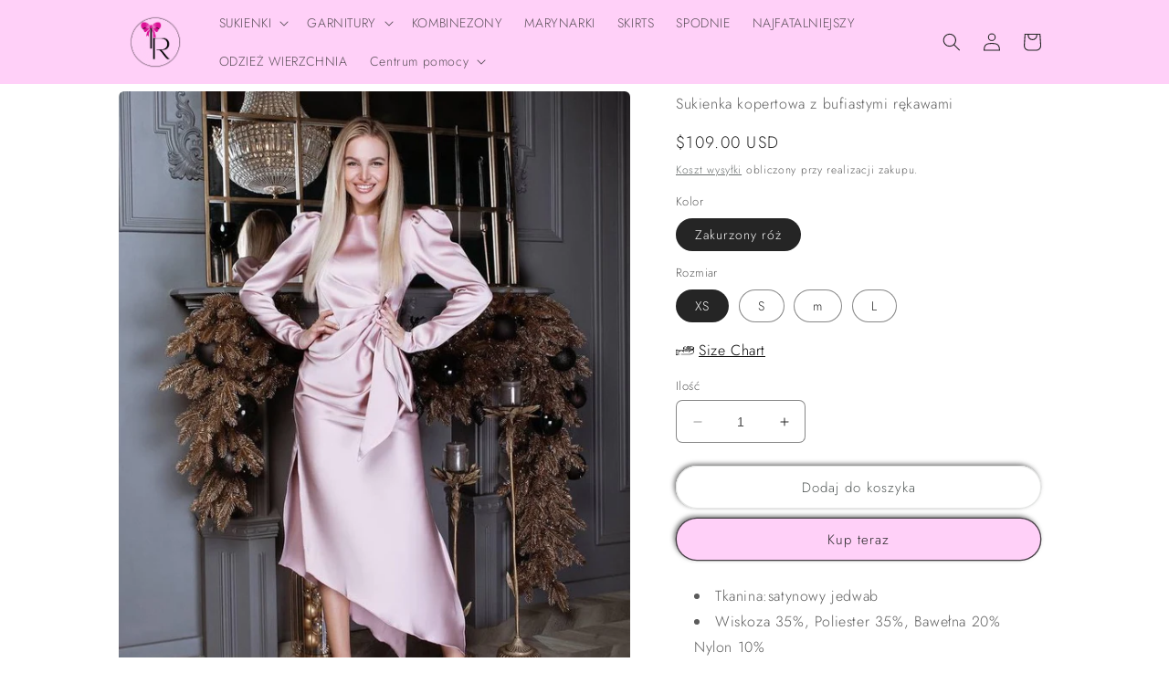

--- FILE ---
content_type: text/html; charset=utf-8
request_url: https://trinarosh.com/pl/products/dusty-pink-puff-sleeve-wrap-dress
body_size: 38612
content:
<!doctype html>
<html class="no-js" lang="pl">
 <script>
  fbq('track', 'AddToCart');
</script>
  <head>
<script>
window.KiwiSizing = window.KiwiSizing === undefined ? {} : window.KiwiSizing;
KiwiSizing.shop = "trinarosh.myshopify.com";


KiwiSizing.data = {
  collections: "268533596299,267998298251,267998920843,267996463243,272224747659,267998494859",
  tags: "300,300CC1,__with:dusty-pink-wrap-long-sleeve-maxi-dress,All shop,belted dress,Color_Grey,Color_Silver,dress,dresses,Dresses_Belted,Dresses_Long Sleeve,Dresses_Midi,Dresses_Puff Sleeve,Dresses_Wrap,Grey,High Neck,l,Light Grey,Long Sleeve,Long Sleeve Dresses,m,midi,midi dreses,midi dress,New Arrivals,New In: Dresses,prom dress,prom dresses,Puff Sleeve,puff sleeve dress,puff sleeve dresses,s,Shop all,Silk-Satin,Silver-Grey,sleeve,Sleeves,Solid Color,wrap,wrap dress,wrap dresses,xs",
  product: "6751266996363",
  vendor: "trinarosh",
  type: "Long Sleeve Dresses",
  title: "Sukienka kopertowa z bufiastymi rękawami",
  images: ["\/\/trinarosh.com\/cdn\/shop\/products\/5a91841c8764f8d80d2fe9746da4a0eed73b0a90.jpg?v=1652033828","\/\/trinarosh.com\/cdn\/shop\/products\/4AF34451-2BDC-4C84-8A64-82A9D2B8281B.jpg?v=1651492037","\/\/trinarosh.com\/cdn\/shop\/products\/155E593A-AC25-4210-ACC1-9DFCB52DCEF8.jpg?v=1651492039"],
  options: [{"name":"Kolor","position":1,"values":["Zakurzony róż"]},{"name":"Rozmiar","position":2,"values":["XS","S","m","L"]}],
  variants: [{"id":39911716225163,"title":"Zakurzony róż \/ XS","option1":"Zakurzony róż","option2":"XS","option3":null,"sku":"300CC-XS-Silver","requires_shipping":true,"taxable":true,"featured_image":null,"available":true,"name":"Sukienka kopertowa z bufiastymi rękawami - Zakurzony róż \/ XS","public_title":"Zakurzony róż \/ XS","options":["Zakurzony róż","XS"],"price":10900,"weight":454,"compare_at_price":0,"inventory_management":null,"barcode":null,"requires_selling_plan":false,"selling_plan_allocations":[]},{"id":39911716257931,"title":"Zakurzony róż \/ S","option1":"Zakurzony róż","option2":"S","option3":null,"sku":"300CC-XS-Silver","requires_shipping":true,"taxable":true,"featured_image":null,"available":true,"name":"Sukienka kopertowa z bufiastymi rękawami - Zakurzony róż \/ S","public_title":"Zakurzony róż \/ S","options":["Zakurzony róż","S"],"price":10900,"weight":454,"compare_at_price":0,"inventory_management":null,"barcode":null,"requires_selling_plan":false,"selling_plan_allocations":[]},{"id":39911716290699,"title":"Zakurzony róż \/ m","option1":"Zakurzony róż","option2":"m","option3":null,"sku":"300CC-XS-Silver","requires_shipping":true,"taxable":true,"featured_image":null,"available":true,"name":"Sukienka kopertowa z bufiastymi rękawami - Zakurzony róż \/ m","public_title":"Zakurzony róż \/ m","options":["Zakurzony róż","m"],"price":10900,"weight":454,"compare_at_price":0,"inventory_management":null,"barcode":null,"requires_selling_plan":false,"selling_plan_allocations":[]},{"id":39911716323467,"title":"Zakurzony róż \/ L","option1":"Zakurzony róż","option2":"L","option3":null,"sku":"300CC-XS-Silver","requires_shipping":true,"taxable":true,"featured_image":null,"available":true,"name":"Sukienka kopertowa z bufiastymi rękawami - Zakurzony róż \/ L","public_title":"Zakurzony róż \/ L","options":["Zakurzony róż","L"],"price":10900,"weight":454,"compare_at_price":0,"inventory_management":null,"barcode":null,"requires_selling_plan":false,"selling_plan_allocations":[]}],
};

</script>
    <meta charset="utf-8">
    <meta http-equiv="X-UA-Compatible" content="IE=edge">
    <meta name="viewport" content="width=device-width,initial-scale=1">
    <meta name="theme-color" content="">
    <link rel="canonical" href="https://trinarosh.com/pl/products/dusty-pink-puff-sleeve-wrap-dress">
    <link rel="preconnect" href="https://cdn.shopify.com" crossorigin><link rel="preconnect" href="https://fonts.shopifycdn.com" crossorigin><title>
      Sukienka kopertowa z bufiastymi rękawami
 &ndash; trinarosh</title>

    
      <meta name="description" content="Tkanina:satynowy jedwab Wiskoza 35%, Poliester 35%, Bawełna 20% Nylon 10% Sukienka kopertowa Długość midi Długie rękawy Asymetryczny dół">
    

    

<meta property="og:site_name" content="trinarosh">
<meta property="og:url" content="https://trinarosh.com/pl/products/dusty-pink-puff-sleeve-wrap-dress">
<meta property="og:title" content="Sukienka kopertowa z bufiastymi rękawami">
<meta property="og:type" content="product">
<meta property="og:description" content="Tkanina:satynowy jedwab Wiskoza 35%, Poliester 35%, Bawełna 20% Nylon 10% Sukienka kopertowa Długość midi Długie rękawy Asymetryczny dół"><meta property="og:image" content="http://trinarosh.com/cdn/shop/products/5a91841c8764f8d80d2fe9746da4a0eed73b0a90.jpg?v=1652033828">
  <meta property="og:image:secure_url" content="https://trinarosh.com/cdn/shop/products/5a91841c8764f8d80d2fe9746da4a0eed73b0a90.jpg?v=1652033828">
  <meta property="og:image:width" content="724">
  <meta property="og:image:height" content="966"><meta property="og:price:amount" content="109.00">
  <meta property="og:price:currency" content="USD"><meta name="twitter:card" content="summary_large_image">
<meta name="twitter:title" content="Sukienka kopertowa z bufiastymi rękawami">
<meta name="twitter:description" content="Tkanina:satynowy jedwab Wiskoza 35%, Poliester 35%, Bawełna 20% Nylon 10% Sukienka kopertowa Długość midi Długie rękawy Asymetryczny dół">


    <script src="//trinarosh.com/cdn/shop/t/7/assets/constants.js?v=165488195745554878101676398631" defer="defer"></script>
    <script src="//trinarosh.com/cdn/shop/t/7/assets/pubsub.js?v=2921868252632587581676398636" defer="defer"></script>
    <script src="//trinarosh.com/cdn/shop/t/7/assets/global.js?v=85297797553816670871676398633" defer="defer"></script>
    <script>window.performance && window.performance.mark && window.performance.mark('shopify.content_for_header.start');</script><meta name="google-site-verification" content="AdRfDLj1eAJboFgn5-cFeeI6f7CE6YASYgoI9KAoZ_E">
<meta name="facebook-domain-verification" content="w1gkl680ck0fzmanowuc9ttyovpeir">
<meta name="google-site-verification" content="xyquzrSrwdrxo95HeMhTOcjJkb1QVk0tlRZq-sZFqKo">
<meta id="shopify-digital-wallet" name="shopify-digital-wallet" content="/56952914059/digital_wallets/dialog">
<meta name="shopify-checkout-api-token" content="d7db71f02c1146b7e4a5a0fc6570c3e3">
<meta id="in-context-paypal-metadata" data-shop-id="56952914059" data-venmo-supported="false" data-environment="production" data-locale="pl_PL" data-paypal-v4="true" data-currency="USD">
<link rel="alternate" hreflang="x-default" href="https://trinarosh.com/products/dusty-pink-puff-sleeve-wrap-dress">
<link rel="alternate" hreflang="en" href="https://trinarosh.com/products/dusty-pink-puff-sleeve-wrap-dress">
<link rel="alternate" hreflang="pl" href="https://trinarosh.com/pl/products/dusty-pink-puff-sleeve-wrap-dress">
<link rel="alternate" hreflang="de" href="https://trinarosh.com/de/products/dusty-pink-puff-sleeve-wrap-dress">
<link rel="alternate" hreflang="lv" href="https://trinarosh.com/lv/products/dusty-pink-puff-sleeve-wrap-dress">
<link rel="alternate" hreflang="en-AU" href="https://trinarosh.com/en-au/products/dusty-pink-puff-sleeve-wrap-dress">
<link rel="alternate" type="application/json+oembed" href="https://trinarosh.com/pl/products/dusty-pink-puff-sleeve-wrap-dress.oembed">
<script async="async" src="/checkouts/internal/preloads.js?locale=pl-US"></script>
<script id="shopify-features" type="application/json">{"accessToken":"d7db71f02c1146b7e4a5a0fc6570c3e3","betas":["rich-media-storefront-analytics"],"domain":"trinarosh.com","predictiveSearch":true,"shopId":56952914059,"locale":"pl"}</script>
<script>var Shopify = Shopify || {};
Shopify.shop = "trinarosh.myshopify.com";
Shopify.locale = "pl";
Shopify.currency = {"active":"USD","rate":"1.0"};
Shopify.country = "US";
Shopify.theme = {"name":"Craft","id":128633307275,"schema_name":"Craft","schema_version":"8.0.0","theme_store_id":1368,"role":"main"};
Shopify.theme.handle = "null";
Shopify.theme.style = {"id":null,"handle":null};
Shopify.cdnHost = "trinarosh.com/cdn";
Shopify.routes = Shopify.routes || {};
Shopify.routes.root = "/pl/";</script>
<script type="module">!function(o){(o.Shopify=o.Shopify||{}).modules=!0}(window);</script>
<script>!function(o){function n(){var o=[];function n(){o.push(Array.prototype.slice.apply(arguments))}return n.q=o,n}var t=o.Shopify=o.Shopify||{};t.loadFeatures=n(),t.autoloadFeatures=n()}(window);</script>
<script id="shop-js-analytics" type="application/json">{"pageType":"product"}</script>
<script defer="defer" async type="module" src="//trinarosh.com/cdn/shopifycloud/shop-js/modules/v2/client.init-shop-cart-sync_CBup9hwf.pl.esm.js"></script>
<script defer="defer" async type="module" src="//trinarosh.com/cdn/shopifycloud/shop-js/modules/v2/chunk.common_D_ekSGzr.esm.js"></script>
<script defer="defer" async type="module" src="//trinarosh.com/cdn/shopifycloud/shop-js/modules/v2/chunk.modal_Djuln7dH.esm.js"></script>
<script type="module">
  await import("//trinarosh.com/cdn/shopifycloud/shop-js/modules/v2/client.init-shop-cart-sync_CBup9hwf.pl.esm.js");
await import("//trinarosh.com/cdn/shopifycloud/shop-js/modules/v2/chunk.common_D_ekSGzr.esm.js");
await import("//trinarosh.com/cdn/shopifycloud/shop-js/modules/v2/chunk.modal_Djuln7dH.esm.js");

  window.Shopify.SignInWithShop?.initShopCartSync?.({"fedCMEnabled":true,"windoidEnabled":true});

</script>
<script>(function() {
  var isLoaded = false;
  function asyncLoad() {
    if (isLoaded) return;
    isLoaded = true;
    var urls = ["https:\/\/app.kiwisizing.com\/web\/js\/dist\/kiwiSizing\/plugin\/SizingPlugin.prod.js?v=330\u0026shop=trinarosh.myshopify.com"];
    for (var i = 0; i < urls.length; i++) {
      var s = document.createElement('script');
      s.type = 'text/javascript';
      s.async = true;
      s.src = urls[i];
      var x = document.getElementsByTagName('script')[0];
      x.parentNode.insertBefore(s, x);
    }
  };
  if(window.attachEvent) {
    window.attachEvent('onload', asyncLoad);
  } else {
    window.addEventListener('load', asyncLoad, false);
  }
})();</script>
<script id="__st">var __st={"a":56952914059,"offset":-18000,"reqid":"3907db59-6a6e-466e-acfa-ff18a9c11429-1769143592","pageurl":"trinarosh.com\/pl\/products\/dusty-pink-puff-sleeve-wrap-dress","u":"c4a4b452d50a","p":"product","rtyp":"product","rid":6751266996363};</script>
<script>window.ShopifyPaypalV4VisibilityTracking = true;</script>
<script id="captcha-bootstrap">!function(){'use strict';const t='contact',e='account',n='new_comment',o=[[t,t],['blogs',n],['comments',n],[t,'customer']],c=[[e,'customer_login'],[e,'guest_login'],[e,'recover_customer_password'],[e,'create_customer']],r=t=>t.map((([t,e])=>`form[action*='/${t}']:not([data-nocaptcha='true']) input[name='form_type'][value='${e}']`)).join(','),a=t=>()=>t?[...document.querySelectorAll(t)].map((t=>t.form)):[];function s(){const t=[...o],e=r(t);return a(e)}const i='password',u='form_key',d=['recaptcha-v3-token','g-recaptcha-response','h-captcha-response',i],f=()=>{try{return window.sessionStorage}catch{return}},m='__shopify_v',_=t=>t.elements[u];function p(t,e,n=!1){try{const o=window.sessionStorage,c=JSON.parse(o.getItem(e)),{data:r}=function(t){const{data:e,action:n}=t;return t[m]||n?{data:e,action:n}:{data:t,action:n}}(c);for(const[e,n]of Object.entries(r))t.elements[e]&&(t.elements[e].value=n);n&&o.removeItem(e)}catch(o){console.error('form repopulation failed',{error:o})}}const l='form_type',E='cptcha';function T(t){t.dataset[E]=!0}const w=window,h=w.document,L='Shopify',v='ce_forms',y='captcha';let A=!1;((t,e)=>{const n=(g='f06e6c50-85a8-45c8-87d0-21a2b65856fe',I='https://cdn.shopify.com/shopifycloud/storefront-forms-hcaptcha/ce_storefront_forms_captcha_hcaptcha.v1.5.2.iife.js',D={infoText:'Chronione przez hCaptcha',privacyText:'Prywatność',termsText:'Warunki'},(t,e,n)=>{const o=w[L][v],c=o.bindForm;if(c)return c(t,g,e,D).then(n);var r;o.q.push([[t,g,e,D],n]),r=I,A||(h.body.append(Object.assign(h.createElement('script'),{id:'captcha-provider',async:!0,src:r})),A=!0)});var g,I,D;w[L]=w[L]||{},w[L][v]=w[L][v]||{},w[L][v].q=[],w[L][y]=w[L][y]||{},w[L][y].protect=function(t,e){n(t,void 0,e),T(t)},Object.freeze(w[L][y]),function(t,e,n,w,h,L){const[v,y,A,g]=function(t,e,n){const i=e?o:[],u=t?c:[],d=[...i,...u],f=r(d),m=r(i),_=r(d.filter((([t,e])=>n.includes(e))));return[a(f),a(m),a(_),s()]}(w,h,L),I=t=>{const e=t.target;return e instanceof HTMLFormElement?e:e&&e.form},D=t=>v().includes(t);t.addEventListener('submit',(t=>{const e=I(t);if(!e)return;const n=D(e)&&!e.dataset.hcaptchaBound&&!e.dataset.recaptchaBound,o=_(e),c=g().includes(e)&&(!o||!o.value);(n||c)&&t.preventDefault(),c&&!n&&(function(t){try{if(!f())return;!function(t){const e=f();if(!e)return;const n=_(t);if(!n)return;const o=n.value;o&&e.removeItem(o)}(t);const e=Array.from(Array(32),(()=>Math.random().toString(36)[2])).join('');!function(t,e){_(t)||t.append(Object.assign(document.createElement('input'),{type:'hidden',name:u})),t.elements[u].value=e}(t,e),function(t,e){const n=f();if(!n)return;const o=[...t.querySelectorAll(`input[type='${i}']`)].map((({name:t})=>t)),c=[...d,...o],r={};for(const[a,s]of new FormData(t).entries())c.includes(a)||(r[a]=s);n.setItem(e,JSON.stringify({[m]:1,action:t.action,data:r}))}(t,e)}catch(e){console.error('failed to persist form',e)}}(e),e.submit())}));const S=(t,e)=>{t&&!t.dataset[E]&&(n(t,e.some((e=>e===t))),T(t))};for(const o of['focusin','change'])t.addEventListener(o,(t=>{const e=I(t);D(e)&&S(e,y())}));const B=e.get('form_key'),M=e.get(l),P=B&&M;t.addEventListener('DOMContentLoaded',(()=>{const t=y();if(P)for(const e of t)e.elements[l].value===M&&p(e,B);[...new Set([...A(),...v().filter((t=>'true'===t.dataset.shopifyCaptcha))])].forEach((e=>S(e,t)))}))}(h,new URLSearchParams(w.location.search),n,t,e,['guest_login'])})(!0,!0)}();</script>
<script integrity="sha256-4kQ18oKyAcykRKYeNunJcIwy7WH5gtpwJnB7kiuLZ1E=" data-source-attribution="shopify.loadfeatures" defer="defer" src="//trinarosh.com/cdn/shopifycloud/storefront/assets/storefront/load_feature-a0a9edcb.js" crossorigin="anonymous"></script>
<script data-source-attribution="shopify.dynamic_checkout.dynamic.init">var Shopify=Shopify||{};Shopify.PaymentButton=Shopify.PaymentButton||{isStorefrontPortableWallets:!0,init:function(){window.Shopify.PaymentButton.init=function(){};var t=document.createElement("script");t.src="https://trinarosh.com/cdn/shopifycloud/portable-wallets/latest/portable-wallets.pl.js",t.type="module",document.head.appendChild(t)}};
</script>
<script data-source-attribution="shopify.dynamic_checkout.buyer_consent">
  function portableWalletsHideBuyerConsent(e){var t=document.getElementById("shopify-buyer-consent"),n=document.getElementById("shopify-subscription-policy-button");t&&n&&(t.classList.add("hidden"),t.setAttribute("aria-hidden","true"),n.removeEventListener("click",e))}function portableWalletsShowBuyerConsent(e){var t=document.getElementById("shopify-buyer-consent"),n=document.getElementById("shopify-subscription-policy-button");t&&n&&(t.classList.remove("hidden"),t.removeAttribute("aria-hidden"),n.addEventListener("click",e))}window.Shopify?.PaymentButton&&(window.Shopify.PaymentButton.hideBuyerConsent=portableWalletsHideBuyerConsent,window.Shopify.PaymentButton.showBuyerConsent=portableWalletsShowBuyerConsent);
</script>
<script>
  function portableWalletsCleanup(e){e&&e.src&&console.error("Failed to load portable wallets script "+e.src);var t=document.querySelectorAll("shopify-accelerated-checkout .shopify-payment-button__skeleton, shopify-accelerated-checkout-cart .wallet-cart-button__skeleton"),e=document.getElementById("shopify-buyer-consent");for(let e=0;e<t.length;e++)t[e].remove();e&&e.remove()}function portableWalletsNotLoadedAsModule(e){e instanceof ErrorEvent&&"string"==typeof e.message&&e.message.includes("import.meta")&&"string"==typeof e.filename&&e.filename.includes("portable-wallets")&&(window.removeEventListener("error",portableWalletsNotLoadedAsModule),window.Shopify.PaymentButton.failedToLoad=e,"loading"===document.readyState?document.addEventListener("DOMContentLoaded",window.Shopify.PaymentButton.init):window.Shopify.PaymentButton.init())}window.addEventListener("error",portableWalletsNotLoadedAsModule);
</script>

<script type="module" src="https://trinarosh.com/cdn/shopifycloud/portable-wallets/latest/portable-wallets.pl.js" onError="portableWalletsCleanup(this)" crossorigin="anonymous"></script>
<script nomodule>
  document.addEventListener("DOMContentLoaded", portableWalletsCleanup);
</script>

<link id="shopify-accelerated-checkout-styles" rel="stylesheet" media="screen" href="https://trinarosh.com/cdn/shopifycloud/portable-wallets/latest/accelerated-checkout-backwards-compat.css" crossorigin="anonymous">
<style id="shopify-accelerated-checkout-cart">
        #shopify-buyer-consent {
  margin-top: 1em;
  display: inline-block;
  width: 100%;
}

#shopify-buyer-consent.hidden {
  display: none;
}

#shopify-subscription-policy-button {
  background: none;
  border: none;
  padding: 0;
  text-decoration: underline;
  font-size: inherit;
  cursor: pointer;
}

#shopify-subscription-policy-button::before {
  box-shadow: none;
}

      </style>
<script id="sections-script" data-sections="header,footer" defer="defer" src="//trinarosh.com/cdn/shop/t/7/compiled_assets/scripts.js?v=2072"></script>
<script>window.performance && window.performance.mark && window.performance.mark('shopify.content_for_header.end');</script>


    <style data-shopify>
      @font-face {
  font-family: Jost;
  font-weight: 300;
  font-style: normal;
  font-display: swap;
  src: url("//trinarosh.com/cdn/fonts/jost/jost_n3.a5df7448b5b8c9a76542f085341dff794ff2a59d.woff2") format("woff2"),
       url("//trinarosh.com/cdn/fonts/jost/jost_n3.882941f5a26d0660f7dd135c08afc57fc6939a07.woff") format("woff");
}

      @font-face {
  font-family: Jost;
  font-weight: 700;
  font-style: normal;
  font-display: swap;
  src: url("//trinarosh.com/cdn/fonts/jost/jost_n7.921dc18c13fa0b0c94c5e2517ffe06139c3615a3.woff2") format("woff2"),
       url("//trinarosh.com/cdn/fonts/jost/jost_n7.cbfc16c98c1e195f46c536e775e4e959c5f2f22b.woff") format("woff");
}

      @font-face {
  font-family: Jost;
  font-weight: 300;
  font-style: italic;
  font-display: swap;
  src: url("//trinarosh.com/cdn/fonts/jost/jost_i3.8d4e97d98751190bb5824cdb405ec5b0049a74c0.woff2") format("woff2"),
       url("//trinarosh.com/cdn/fonts/jost/jost_i3.1b7a65a16099fd3de6fdf1255c696902ed952195.woff") format("woff");
}

      @font-face {
  font-family: Jost;
  font-weight: 700;
  font-style: italic;
  font-display: swap;
  src: url("//trinarosh.com/cdn/fonts/jost/jost_i7.d8201b854e41e19d7ed9b1a31fe4fe71deea6d3f.woff2") format("woff2"),
       url("//trinarosh.com/cdn/fonts/jost/jost_i7.eae515c34e26b6c853efddc3fc0c552e0de63757.woff") format("woff");
}

      @font-face {
  font-family: Jost;
  font-weight: 300;
  font-style: normal;
  font-display: swap;
  src: url("//trinarosh.com/cdn/fonts/jost/jost_n3.a5df7448b5b8c9a76542f085341dff794ff2a59d.woff2") format("woff2"),
       url("//trinarosh.com/cdn/fonts/jost/jost_n3.882941f5a26d0660f7dd135c08afc57fc6939a07.woff") format("woff");
}


      :root {
        --font-body-family: Jost, sans-serif;
        --font-body-style: normal;
        --font-body-weight: 300;
        --font-body-weight-bold: 600;

        --font-heading-family: Jost, sans-serif;
        --font-heading-style: normal;
        --font-heading-weight: 300;

        --font-body-scale: 1.0;
        --font-heading-scale: 1.0;

        --color-base-text: 37, 37, 37;
        --color-shadow: 37, 37, 37;
        --color-base-background-1: 255, 255, 255;
        --color-base-background-2: 255, 208, 248;
        --color-base-solid-button-labels: 37, 37, 37;
        --color-base-outline-button-labels: 80, 86, 85;
        --color-base-accent-1: 255, 208, 248;
        --color-base-accent-2: 255, 208, 248;
        --payment-terms-background-color: #ffffff;

        --gradient-base-background-1: #ffffff;
        --gradient-base-background-2: #ffd0f8;
        --gradient-base-accent-1: #ffd0f8;
        --gradient-base-accent-2: #ffd0f8;

        --media-padding: px;
        --media-border-opacity: 0.1;
        --media-border-width: 0px;
        --media-radius: 6px;
        --media-shadow-opacity: 0.0;
        --media-shadow-horizontal-offset: 0px;
        --media-shadow-vertical-offset: 4px;
        --media-shadow-blur-radius: 5px;
        --media-shadow-visible: 0;

        --page-width: 110rem;
        --page-width-margin: 0rem;

        --product-card-image-padding: 0.0rem;
        --product-card-corner-radius: 0.6rem;
        --product-card-text-alignment: left;
        --product-card-border-width: 0.1rem;
        --product-card-border-opacity: 0.1;
        --product-card-shadow-opacity: 0.0;
        --product-card-shadow-visible: 0;
        --product-card-shadow-horizontal-offset: 0.0rem;
        --product-card-shadow-vertical-offset: 0.4rem;
        --product-card-shadow-blur-radius: 0.5rem;

        --collection-card-image-padding: 0.0rem;
        --collection-card-corner-radius: 0.6rem;
        --collection-card-text-alignment: left;
        --collection-card-border-width: 0.1rem;
        --collection-card-border-opacity: 0.1;
        --collection-card-shadow-opacity: 0.0;
        --collection-card-shadow-visible: 0;
        --collection-card-shadow-horizontal-offset: 0.0rem;
        --collection-card-shadow-vertical-offset: 0.4rem;
        --collection-card-shadow-blur-radius: 0.5rem;

        --blog-card-image-padding: 0.0rem;
        --blog-card-corner-radius: 0.6rem;
        --blog-card-text-alignment: left;
        --blog-card-border-width: 0.1rem;
        --blog-card-border-opacity: 0.1;
        --blog-card-shadow-opacity: 0.0;
        --blog-card-shadow-visible: 0;
        --blog-card-shadow-horizontal-offset: 0.0rem;
        --blog-card-shadow-vertical-offset: 0.4rem;
        --blog-card-shadow-blur-radius: 0.5rem;

        --badge-corner-radius: 0.6rem;

        --popup-border-width: 1px;
        --popup-border-opacity: 0.5;
        --popup-corner-radius: 6px;
        --popup-shadow-opacity: 0.0;
        --popup-shadow-horizontal-offset: 0px;
        --popup-shadow-vertical-offset: 4px;
        --popup-shadow-blur-radius: 5px;

        --drawer-border-width: 1px;
        --drawer-border-opacity: 0.1;
        --drawer-shadow-opacity: 0.0;
        --drawer-shadow-horizontal-offset: 0px;
        --drawer-shadow-vertical-offset: 4px;
        --drawer-shadow-blur-radius: 5px;

        --spacing-sections-desktop: 0px;
        --spacing-sections-mobile: 0px;

        --grid-desktop-vertical-spacing: 20px;
        --grid-desktop-horizontal-spacing: 20px;
        --grid-mobile-vertical-spacing: 10px;
        --grid-mobile-horizontal-spacing: 10px;

        --text-boxes-border-opacity: 0.1;
        --text-boxes-border-width: 0px;
        --text-boxes-radius: 6px;
        --text-boxes-shadow-opacity: 0.0;
        --text-boxes-shadow-visible: 0;
        --text-boxes-shadow-horizontal-offset: 0px;
        --text-boxes-shadow-vertical-offset: 4px;
        --text-boxes-shadow-blur-radius: 5px;

        --buttons-radius: 26px;
        --buttons-radius-outset: 27px;
        --buttons-border-width: 1px;
        --buttons-border-opacity: 0.15;
        --buttons-shadow-opacity: 0.6;
        --buttons-shadow-visible: 1;
        --buttons-shadow-horizontal-offset: -2px;
        --buttons-shadow-vertical-offset: -2px;
        --buttons-shadow-blur-radius: 5px;
        --buttons-border-offset: 0.3px;

        --inputs-radius: 6px;
        --inputs-border-width: 1px;
        --inputs-border-opacity: 0.55;
        --inputs-shadow-opacity: 0.0;
        --inputs-shadow-horizontal-offset: 0px;
        --inputs-margin-offset: 0px;
        --inputs-shadow-vertical-offset: 0px;
        --inputs-shadow-blur-radius: 5px;
        --inputs-radius-outset: 7px;

        --variant-pills-radius: 40px;
        --variant-pills-border-width: 1px;
        --variant-pills-border-opacity: 0.55;
        --variant-pills-shadow-opacity: 0.0;
        --variant-pills-shadow-horizontal-offset: 0px;
        --variant-pills-shadow-vertical-offset: 4px;
        --variant-pills-shadow-blur-radius: 5px;
      }

      *,
      *::before,
      *::after {
        box-sizing: inherit;
      }

      html {
        box-sizing: border-box;
        font-size: calc(var(--font-body-scale) * 62.5%);
        height: 100%;
      }

      body {
        display: grid;
        grid-template-rows: auto auto 1fr auto;
        grid-template-columns: 100%;
        min-height: 100%;
        margin: 0;
        font-size: 1.5rem;
        letter-spacing: 0.06rem;
        line-height: calc(1 + 0.8 / var(--font-body-scale));
        font-family: var(--font-body-family);
        font-style: var(--font-body-style);
        font-weight: var(--font-body-weight);
      }

      @media screen and (min-width: 750px) {
        body {
          font-size: 1.6rem;
        }
      }
    </style>

    <link href="//trinarosh.com/cdn/shop/t/7/assets/base.css?v=831047894957930821676398636" rel="stylesheet" type="text/css" media="all" />
<link rel="preload" as="font" href="//trinarosh.com/cdn/fonts/jost/jost_n3.a5df7448b5b8c9a76542f085341dff794ff2a59d.woff2" type="font/woff2" crossorigin><link rel="preload" as="font" href="//trinarosh.com/cdn/fonts/jost/jost_n3.a5df7448b5b8c9a76542f085341dff794ff2a59d.woff2" type="font/woff2" crossorigin><link rel="stylesheet" href="//trinarosh.com/cdn/shop/t/7/assets/component-predictive-search.css?v=85913294783299393391676398633" media="print" onload="this.media='all'"><script>document.documentElement.className = document.documentElement.className.replace('no-js', 'js');
    if (Shopify.designMode) {
      document.documentElement.classList.add('shopify-design-mode');
    }
    </script>
  	<!-- "snippets/vitals-loader.liquid" was not rendered, the associated app was uninstalled -->


<script>
    
    
    
    
    var gsf_conversion_data = {page_type : 'product', event : 'view_item', data : {product_data : [{variant_id : 39911716225163, product_id : 6751266996363, name : "Sukienka kopertowa z bufiastymi rękawami", price : "109.00", currency : "USD", sku : "300CC-XS-Silver", brand : "trinarosh", variant : "Zakurzony róż / XS", category : "Long Sleeve Dresses"}], total_price : "109.00", shop_currency : "USD"}};
    
</script>
<link href="https://monorail-edge.shopifysvc.com" rel="dns-prefetch">
<script>(function(){if ("sendBeacon" in navigator && "performance" in window) {try {var session_token_from_headers = performance.getEntriesByType('navigation')[0].serverTiming.find(x => x.name == '_s').description;} catch {var session_token_from_headers = undefined;}var session_cookie_matches = document.cookie.match(/_shopify_s=([^;]*)/);var session_token_from_cookie = session_cookie_matches && session_cookie_matches.length === 2 ? session_cookie_matches[1] : "";var session_token = session_token_from_headers || session_token_from_cookie || "";function handle_abandonment_event(e) {var entries = performance.getEntries().filter(function(entry) {return /monorail-edge.shopifysvc.com/.test(entry.name);});if (!window.abandonment_tracked && entries.length === 0) {window.abandonment_tracked = true;var currentMs = Date.now();var navigation_start = performance.timing.navigationStart;var payload = {shop_id: 56952914059,url: window.location.href,navigation_start,duration: currentMs - navigation_start,session_token,page_type: "product"};window.navigator.sendBeacon("https://monorail-edge.shopifysvc.com/v1/produce", JSON.stringify({schema_id: "online_store_buyer_site_abandonment/1.1",payload: payload,metadata: {event_created_at_ms: currentMs,event_sent_at_ms: currentMs}}));}}window.addEventListener('pagehide', handle_abandonment_event);}}());</script>
<script id="web-pixels-manager-setup">(function e(e,d,r,n,o){if(void 0===o&&(o={}),!Boolean(null===(a=null===(i=window.Shopify)||void 0===i?void 0:i.analytics)||void 0===a?void 0:a.replayQueue)){var i,a;window.Shopify=window.Shopify||{};var t=window.Shopify;t.analytics=t.analytics||{};var s=t.analytics;s.replayQueue=[],s.publish=function(e,d,r){return s.replayQueue.push([e,d,r]),!0};try{self.performance.mark("wpm:start")}catch(e){}var l=function(){var e={modern:/Edge?\/(1{2}[4-9]|1[2-9]\d|[2-9]\d{2}|\d{4,})\.\d+(\.\d+|)|Firefox\/(1{2}[4-9]|1[2-9]\d|[2-9]\d{2}|\d{4,})\.\d+(\.\d+|)|Chrom(ium|e)\/(9{2}|\d{3,})\.\d+(\.\d+|)|(Maci|X1{2}).+ Version\/(15\.\d+|(1[6-9]|[2-9]\d|\d{3,})\.\d+)([,.]\d+|)( \(\w+\)|)( Mobile\/\w+|) Safari\/|Chrome.+OPR\/(9{2}|\d{3,})\.\d+\.\d+|(CPU[ +]OS|iPhone[ +]OS|CPU[ +]iPhone|CPU IPhone OS|CPU iPad OS)[ +]+(15[._]\d+|(1[6-9]|[2-9]\d|\d{3,})[._]\d+)([._]\d+|)|Android:?[ /-](13[3-9]|1[4-9]\d|[2-9]\d{2}|\d{4,})(\.\d+|)(\.\d+|)|Android.+Firefox\/(13[5-9]|1[4-9]\d|[2-9]\d{2}|\d{4,})\.\d+(\.\d+|)|Android.+Chrom(ium|e)\/(13[3-9]|1[4-9]\d|[2-9]\d{2}|\d{4,})\.\d+(\.\d+|)|SamsungBrowser\/([2-9]\d|\d{3,})\.\d+/,legacy:/Edge?\/(1[6-9]|[2-9]\d|\d{3,})\.\d+(\.\d+|)|Firefox\/(5[4-9]|[6-9]\d|\d{3,})\.\d+(\.\d+|)|Chrom(ium|e)\/(5[1-9]|[6-9]\d|\d{3,})\.\d+(\.\d+|)([\d.]+$|.*Safari\/(?![\d.]+ Edge\/[\d.]+$))|(Maci|X1{2}).+ Version\/(10\.\d+|(1[1-9]|[2-9]\d|\d{3,})\.\d+)([,.]\d+|)( \(\w+\)|)( Mobile\/\w+|) Safari\/|Chrome.+OPR\/(3[89]|[4-9]\d|\d{3,})\.\d+\.\d+|(CPU[ +]OS|iPhone[ +]OS|CPU[ +]iPhone|CPU IPhone OS|CPU iPad OS)[ +]+(10[._]\d+|(1[1-9]|[2-9]\d|\d{3,})[._]\d+)([._]\d+|)|Android:?[ /-](13[3-9]|1[4-9]\d|[2-9]\d{2}|\d{4,})(\.\d+|)(\.\d+|)|Mobile Safari.+OPR\/([89]\d|\d{3,})\.\d+\.\d+|Android.+Firefox\/(13[5-9]|1[4-9]\d|[2-9]\d{2}|\d{4,})\.\d+(\.\d+|)|Android.+Chrom(ium|e)\/(13[3-9]|1[4-9]\d|[2-9]\d{2}|\d{4,})\.\d+(\.\d+|)|Android.+(UC? ?Browser|UCWEB|U3)[ /]?(15\.([5-9]|\d{2,})|(1[6-9]|[2-9]\d|\d{3,})\.\d+)\.\d+|SamsungBrowser\/(5\.\d+|([6-9]|\d{2,})\.\d+)|Android.+MQ{2}Browser\/(14(\.(9|\d{2,})|)|(1[5-9]|[2-9]\d|\d{3,})(\.\d+|))(\.\d+|)|K[Aa][Ii]OS\/(3\.\d+|([4-9]|\d{2,})\.\d+)(\.\d+|)/},d=e.modern,r=e.legacy,n=navigator.userAgent;return n.match(d)?"modern":n.match(r)?"legacy":"unknown"}(),u="modern"===l?"modern":"legacy",c=(null!=n?n:{modern:"",legacy:""})[u],f=function(e){return[e.baseUrl,"/wpm","/b",e.hashVersion,"modern"===e.buildTarget?"m":"l",".js"].join("")}({baseUrl:d,hashVersion:r,buildTarget:u}),m=function(e){var d=e.version,r=e.bundleTarget,n=e.surface,o=e.pageUrl,i=e.monorailEndpoint;return{emit:function(e){var a=e.status,t=e.errorMsg,s=(new Date).getTime(),l=JSON.stringify({metadata:{event_sent_at_ms:s},events:[{schema_id:"web_pixels_manager_load/3.1",payload:{version:d,bundle_target:r,page_url:o,status:a,surface:n,error_msg:t},metadata:{event_created_at_ms:s}}]});if(!i)return console&&console.warn&&console.warn("[Web Pixels Manager] No Monorail endpoint provided, skipping logging."),!1;try{return self.navigator.sendBeacon.bind(self.navigator)(i,l)}catch(e){}var u=new XMLHttpRequest;try{return u.open("POST",i,!0),u.setRequestHeader("Content-Type","text/plain"),u.send(l),!0}catch(e){return console&&console.warn&&console.warn("[Web Pixels Manager] Got an unhandled error while logging to Monorail."),!1}}}}({version:r,bundleTarget:l,surface:e.surface,pageUrl:self.location.href,monorailEndpoint:e.monorailEndpoint});try{o.browserTarget=l,function(e){var d=e.src,r=e.async,n=void 0===r||r,o=e.onload,i=e.onerror,a=e.sri,t=e.scriptDataAttributes,s=void 0===t?{}:t,l=document.createElement("script"),u=document.querySelector("head"),c=document.querySelector("body");if(l.async=n,l.src=d,a&&(l.integrity=a,l.crossOrigin="anonymous"),s)for(var f in s)if(Object.prototype.hasOwnProperty.call(s,f))try{l.dataset[f]=s[f]}catch(e){}if(o&&l.addEventListener("load",o),i&&l.addEventListener("error",i),u)u.appendChild(l);else{if(!c)throw new Error("Did not find a head or body element to append the script");c.appendChild(l)}}({src:f,async:!0,onload:function(){if(!function(){var e,d;return Boolean(null===(d=null===(e=window.Shopify)||void 0===e?void 0:e.analytics)||void 0===d?void 0:d.initialized)}()){var d=window.webPixelsManager.init(e)||void 0;if(d){var r=window.Shopify.analytics;r.replayQueue.forEach((function(e){var r=e[0],n=e[1],o=e[2];d.publishCustomEvent(r,n,o)})),r.replayQueue=[],r.publish=d.publishCustomEvent,r.visitor=d.visitor,r.initialized=!0}}},onerror:function(){return m.emit({status:"failed",errorMsg:"".concat(f," has failed to load")})},sri:function(e){var d=/^sha384-[A-Za-z0-9+/=]+$/;return"string"==typeof e&&d.test(e)}(c)?c:"",scriptDataAttributes:o}),m.emit({status:"loading"})}catch(e){m.emit({status:"failed",errorMsg:(null==e?void 0:e.message)||"Unknown error"})}}})({shopId: 56952914059,storefrontBaseUrl: "https://trinarosh.com",extensionsBaseUrl: "https://extensions.shopifycdn.com/cdn/shopifycloud/web-pixels-manager",monorailEndpoint: "https://monorail-edge.shopifysvc.com/unstable/produce_batch",surface: "storefront-renderer",enabledBetaFlags: ["2dca8a86"],webPixelsConfigList: [{"id":"348192907","configuration":"{\"config\":\"{\\\"pixel_id\\\":\\\"AW-10895162504\\\",\\\"target_country\\\":\\\"US\\\",\\\"gtag_events\\\":[{\\\"type\\\":\\\"search\\\",\\\"action_label\\\":\\\"AW-10895162504\\\/qAowCMj12rkDEIj5m8so\\\"},{\\\"type\\\":\\\"begin_checkout\\\",\\\"action_label\\\":\\\"AW-10895162504\\\/qNDgCM302rkDEIj5m8so\\\"},{\\\"type\\\":\\\"view_item\\\",\\\"action_label\\\":[\\\"AW-10895162504\\\/f4eECMf02rkDEIj5m8so\\\",\\\"MC-DEDSPZ6WZL\\\"]},{\\\"type\\\":\\\"purchase\\\",\\\"action_label\\\":[\\\"AW-10895162504\\\/NPPdCMT02rkDEIj5m8so\\\",\\\"MC-DEDSPZ6WZL\\\"]},{\\\"type\\\":\\\"page_view\\\",\\\"action_label\\\":[\\\"AW-10895162504\\\/4EoyCMH02rkDEIj5m8so\\\",\\\"MC-DEDSPZ6WZL\\\"]},{\\\"type\\\":\\\"add_payment_info\\\",\\\"action_label\\\":\\\"AW-10895162504\\\/_zWFCMv12rkDEIj5m8so\\\"},{\\\"type\\\":\\\"add_to_cart\\\",\\\"action_label\\\":\\\"AW-10895162504\\\/XxgwCMr02rkDEIj5m8so\\\"}],\\\"enable_monitoring_mode\\\":false}\"}","eventPayloadVersion":"v1","runtimeContext":"OPEN","scriptVersion":"b2a88bafab3e21179ed38636efcd8a93","type":"APP","apiClientId":1780363,"privacyPurposes":[],"dataSharingAdjustments":{"protectedCustomerApprovalScopes":["read_customer_address","read_customer_email","read_customer_name","read_customer_personal_data","read_customer_phone"]}},{"id":"106692747","configuration":"{\"pixel_id\":\"434682122269170\",\"pixel_type\":\"facebook_pixel\",\"metaapp_system_user_token\":\"-\"}","eventPayloadVersion":"v1","runtimeContext":"OPEN","scriptVersion":"ca16bc87fe92b6042fbaa3acc2fbdaa6","type":"APP","apiClientId":2329312,"privacyPurposes":["ANALYTICS","MARKETING","SALE_OF_DATA"],"dataSharingAdjustments":{"protectedCustomerApprovalScopes":["read_customer_address","read_customer_email","read_customer_name","read_customer_personal_data","read_customer_phone"]}},{"id":"62783627","configuration":"{\"tagID\":\"2613831020387\"}","eventPayloadVersion":"v1","runtimeContext":"STRICT","scriptVersion":"18031546ee651571ed29edbe71a3550b","type":"APP","apiClientId":3009811,"privacyPurposes":["ANALYTICS","MARKETING","SALE_OF_DATA"],"dataSharingAdjustments":{"protectedCustomerApprovalScopes":["read_customer_address","read_customer_email","read_customer_name","read_customer_personal_data","read_customer_phone"]}},{"id":"shopify-app-pixel","configuration":"{}","eventPayloadVersion":"v1","runtimeContext":"STRICT","scriptVersion":"0450","apiClientId":"shopify-pixel","type":"APP","privacyPurposes":["ANALYTICS","MARKETING"]},{"id":"shopify-custom-pixel","eventPayloadVersion":"v1","runtimeContext":"LAX","scriptVersion":"0450","apiClientId":"shopify-pixel","type":"CUSTOM","privacyPurposes":["ANALYTICS","MARKETING"]}],isMerchantRequest: false,initData: {"shop":{"name":"trinarosh","paymentSettings":{"currencyCode":"USD"},"myshopifyDomain":"trinarosh.myshopify.com","countryCode":"UA","storefrontUrl":"https:\/\/trinarosh.com\/pl"},"customer":null,"cart":null,"checkout":null,"productVariants":[{"price":{"amount":109.0,"currencyCode":"USD"},"product":{"title":"Sukienka kopertowa z bufiastymi rękawami","vendor":"trinarosh","id":"6751266996363","untranslatedTitle":"Sukienka kopertowa z bufiastymi rękawami","url":"\/pl\/products\/dusty-pink-puff-sleeve-wrap-dress","type":"Long Sleeve Dresses"},"id":"39911716225163","image":{"src":"\/\/trinarosh.com\/cdn\/shop\/products\/5a91841c8764f8d80d2fe9746da4a0eed73b0a90.jpg?v=1652033828"},"sku":"300CC-XS-Silver","title":"Zakurzony róż \/ XS","untranslatedTitle":"Dusty Pink \/ XS"},{"price":{"amount":109.0,"currencyCode":"USD"},"product":{"title":"Sukienka kopertowa z bufiastymi rękawami","vendor":"trinarosh","id":"6751266996363","untranslatedTitle":"Sukienka kopertowa z bufiastymi rękawami","url":"\/pl\/products\/dusty-pink-puff-sleeve-wrap-dress","type":"Long Sleeve Dresses"},"id":"39911716257931","image":{"src":"\/\/trinarosh.com\/cdn\/shop\/products\/5a91841c8764f8d80d2fe9746da4a0eed73b0a90.jpg?v=1652033828"},"sku":"300CC-XS-Silver","title":"Zakurzony róż \/ S","untranslatedTitle":"Dusty Pink \/ S"},{"price":{"amount":109.0,"currencyCode":"USD"},"product":{"title":"Sukienka kopertowa z bufiastymi rękawami","vendor":"trinarosh","id":"6751266996363","untranslatedTitle":"Sukienka kopertowa z bufiastymi rękawami","url":"\/pl\/products\/dusty-pink-puff-sleeve-wrap-dress","type":"Long Sleeve Dresses"},"id":"39911716290699","image":{"src":"\/\/trinarosh.com\/cdn\/shop\/products\/5a91841c8764f8d80d2fe9746da4a0eed73b0a90.jpg?v=1652033828"},"sku":"300CC-XS-Silver","title":"Zakurzony róż \/ m","untranslatedTitle":"Dusty Pink \/ M"},{"price":{"amount":109.0,"currencyCode":"USD"},"product":{"title":"Sukienka kopertowa z bufiastymi rękawami","vendor":"trinarosh","id":"6751266996363","untranslatedTitle":"Sukienka kopertowa z bufiastymi rękawami","url":"\/pl\/products\/dusty-pink-puff-sleeve-wrap-dress","type":"Long Sleeve Dresses"},"id":"39911716323467","image":{"src":"\/\/trinarosh.com\/cdn\/shop\/products\/5a91841c8764f8d80d2fe9746da4a0eed73b0a90.jpg?v=1652033828"},"sku":"300CC-XS-Silver","title":"Zakurzony róż \/ L","untranslatedTitle":"Dusty Pink \/ L"}],"purchasingCompany":null},},"https://trinarosh.com/cdn","fcfee988w5aeb613cpc8e4bc33m6693e112",{"modern":"","legacy":""},{"shopId":"56952914059","storefrontBaseUrl":"https:\/\/trinarosh.com","extensionBaseUrl":"https:\/\/extensions.shopifycdn.com\/cdn\/shopifycloud\/web-pixels-manager","surface":"storefront-renderer","enabledBetaFlags":"[\"2dca8a86\"]","isMerchantRequest":"false","hashVersion":"fcfee988w5aeb613cpc8e4bc33m6693e112","publish":"custom","events":"[[\"page_viewed\",{}],[\"product_viewed\",{\"productVariant\":{\"price\":{\"amount\":109.0,\"currencyCode\":\"USD\"},\"product\":{\"title\":\"Sukienka kopertowa z bufiastymi rękawami\",\"vendor\":\"trinarosh\",\"id\":\"6751266996363\",\"untranslatedTitle\":\"Sukienka kopertowa z bufiastymi rękawami\",\"url\":\"\/pl\/products\/dusty-pink-puff-sleeve-wrap-dress\",\"type\":\"Long Sleeve Dresses\"},\"id\":\"39911716225163\",\"image\":{\"src\":\"\/\/trinarosh.com\/cdn\/shop\/products\/5a91841c8764f8d80d2fe9746da4a0eed73b0a90.jpg?v=1652033828\"},\"sku\":\"300CC-XS-Silver\",\"title\":\"Zakurzony róż \/ XS\",\"untranslatedTitle\":\"Dusty Pink \/ XS\"}}]]"});</script><script>
  window.ShopifyAnalytics = window.ShopifyAnalytics || {};
  window.ShopifyAnalytics.meta = window.ShopifyAnalytics.meta || {};
  window.ShopifyAnalytics.meta.currency = 'USD';
  var meta = {"product":{"id":6751266996363,"gid":"gid:\/\/shopify\/Product\/6751266996363","vendor":"trinarosh","type":"Long Sleeve Dresses","handle":"dusty-pink-puff-sleeve-wrap-dress","variants":[{"id":39911716225163,"price":10900,"name":"Sukienka kopertowa z bufiastymi rękawami - Zakurzony róż \/ XS","public_title":"Zakurzony róż \/ XS","sku":"300CC-XS-Silver"},{"id":39911716257931,"price":10900,"name":"Sukienka kopertowa z bufiastymi rękawami - Zakurzony róż \/ S","public_title":"Zakurzony róż \/ S","sku":"300CC-XS-Silver"},{"id":39911716290699,"price":10900,"name":"Sukienka kopertowa z bufiastymi rękawami - Zakurzony róż \/ m","public_title":"Zakurzony róż \/ m","sku":"300CC-XS-Silver"},{"id":39911716323467,"price":10900,"name":"Sukienka kopertowa z bufiastymi rękawami - Zakurzony róż \/ L","public_title":"Zakurzony róż \/ L","sku":"300CC-XS-Silver"}],"remote":false},"page":{"pageType":"product","resourceType":"product","resourceId":6751266996363,"requestId":"3907db59-6a6e-466e-acfa-ff18a9c11429-1769143592"}};
  for (var attr in meta) {
    window.ShopifyAnalytics.meta[attr] = meta[attr];
  }
</script>
<script class="analytics">
  (function () {
    var customDocumentWrite = function(content) {
      var jquery = null;

      if (window.jQuery) {
        jquery = window.jQuery;
      } else if (window.Checkout && window.Checkout.$) {
        jquery = window.Checkout.$;
      }

      if (jquery) {
        jquery('body').append(content);
      }
    };

    var hasLoggedConversion = function(token) {
      if (token) {
        return document.cookie.indexOf('loggedConversion=' + token) !== -1;
      }
      return false;
    }

    var setCookieIfConversion = function(token) {
      if (token) {
        var twoMonthsFromNow = new Date(Date.now());
        twoMonthsFromNow.setMonth(twoMonthsFromNow.getMonth() + 2);

        document.cookie = 'loggedConversion=' + token + '; expires=' + twoMonthsFromNow;
      }
    }

    var trekkie = window.ShopifyAnalytics.lib = window.trekkie = window.trekkie || [];
    if (trekkie.integrations) {
      return;
    }
    trekkie.methods = [
      'identify',
      'page',
      'ready',
      'track',
      'trackForm',
      'trackLink'
    ];
    trekkie.factory = function(method) {
      return function() {
        var args = Array.prototype.slice.call(arguments);
        args.unshift(method);
        trekkie.push(args);
        return trekkie;
      };
    };
    for (var i = 0; i < trekkie.methods.length; i++) {
      var key = trekkie.methods[i];
      trekkie[key] = trekkie.factory(key);
    }
    trekkie.load = function(config) {
      trekkie.config = config || {};
      trekkie.config.initialDocumentCookie = document.cookie;
      var first = document.getElementsByTagName('script')[0];
      var script = document.createElement('script');
      script.type = 'text/javascript';
      script.onerror = function(e) {
        var scriptFallback = document.createElement('script');
        scriptFallback.type = 'text/javascript';
        scriptFallback.onerror = function(error) {
                var Monorail = {
      produce: function produce(monorailDomain, schemaId, payload) {
        var currentMs = new Date().getTime();
        var event = {
          schema_id: schemaId,
          payload: payload,
          metadata: {
            event_created_at_ms: currentMs,
            event_sent_at_ms: currentMs
          }
        };
        return Monorail.sendRequest("https://" + monorailDomain + "/v1/produce", JSON.stringify(event));
      },
      sendRequest: function sendRequest(endpointUrl, payload) {
        // Try the sendBeacon API
        if (window && window.navigator && typeof window.navigator.sendBeacon === 'function' && typeof window.Blob === 'function' && !Monorail.isIos12()) {
          var blobData = new window.Blob([payload], {
            type: 'text/plain'
          });

          if (window.navigator.sendBeacon(endpointUrl, blobData)) {
            return true;
          } // sendBeacon was not successful

        } // XHR beacon

        var xhr = new XMLHttpRequest();

        try {
          xhr.open('POST', endpointUrl);
          xhr.setRequestHeader('Content-Type', 'text/plain');
          xhr.send(payload);
        } catch (e) {
          console.log(e);
        }

        return false;
      },
      isIos12: function isIos12() {
        return window.navigator.userAgent.lastIndexOf('iPhone; CPU iPhone OS 12_') !== -1 || window.navigator.userAgent.lastIndexOf('iPad; CPU OS 12_') !== -1;
      }
    };
    Monorail.produce('monorail-edge.shopifysvc.com',
      'trekkie_storefront_load_errors/1.1',
      {shop_id: 56952914059,
      theme_id: 128633307275,
      app_name: "storefront",
      context_url: window.location.href,
      source_url: "//trinarosh.com/cdn/s/trekkie.storefront.8d95595f799fbf7e1d32231b9a28fd43b70c67d3.min.js"});

        };
        scriptFallback.async = true;
        scriptFallback.src = '//trinarosh.com/cdn/s/trekkie.storefront.8d95595f799fbf7e1d32231b9a28fd43b70c67d3.min.js';
        first.parentNode.insertBefore(scriptFallback, first);
      };
      script.async = true;
      script.src = '//trinarosh.com/cdn/s/trekkie.storefront.8d95595f799fbf7e1d32231b9a28fd43b70c67d3.min.js';
      first.parentNode.insertBefore(script, first);
    };
    trekkie.load(
      {"Trekkie":{"appName":"storefront","development":false,"defaultAttributes":{"shopId":56952914059,"isMerchantRequest":null,"themeId":128633307275,"themeCityHash":"5278488599435505491","contentLanguage":"pl","currency":"USD","eventMetadataId":"895ee400-ea31-47e7-88ec-d15b71641781"},"isServerSideCookieWritingEnabled":true,"monorailRegion":"shop_domain","enabledBetaFlags":["65f19447"]},"Session Attribution":{},"S2S":{"facebookCapiEnabled":true,"source":"trekkie-storefront-renderer","apiClientId":580111}}
    );

    var loaded = false;
    trekkie.ready(function() {
      if (loaded) return;
      loaded = true;

      window.ShopifyAnalytics.lib = window.trekkie;

      var originalDocumentWrite = document.write;
      document.write = customDocumentWrite;
      try { window.ShopifyAnalytics.merchantGoogleAnalytics.call(this); } catch(error) {};
      document.write = originalDocumentWrite;

      window.ShopifyAnalytics.lib.page(null,{"pageType":"product","resourceType":"product","resourceId":6751266996363,"requestId":"3907db59-6a6e-466e-acfa-ff18a9c11429-1769143592","shopifyEmitted":true});

      var match = window.location.pathname.match(/checkouts\/(.+)\/(thank_you|post_purchase)/)
      var token = match? match[1]: undefined;
      if (!hasLoggedConversion(token)) {
        setCookieIfConversion(token);
        window.ShopifyAnalytics.lib.track("Viewed Product",{"currency":"USD","variantId":39911716225163,"productId":6751266996363,"productGid":"gid:\/\/shopify\/Product\/6751266996363","name":"Sukienka kopertowa z bufiastymi rękawami - Zakurzony róż \/ XS","price":"109.00","sku":"300CC-XS-Silver","brand":"trinarosh","variant":"Zakurzony róż \/ XS","category":"Long Sleeve Dresses","nonInteraction":true,"remote":false},undefined,undefined,{"shopifyEmitted":true});
      window.ShopifyAnalytics.lib.track("monorail:\/\/trekkie_storefront_viewed_product\/1.1",{"currency":"USD","variantId":39911716225163,"productId":6751266996363,"productGid":"gid:\/\/shopify\/Product\/6751266996363","name":"Sukienka kopertowa z bufiastymi rękawami - Zakurzony róż \/ XS","price":"109.00","sku":"300CC-XS-Silver","brand":"trinarosh","variant":"Zakurzony róż \/ XS","category":"Long Sleeve Dresses","nonInteraction":true,"remote":false,"referer":"https:\/\/trinarosh.com\/pl\/products\/dusty-pink-puff-sleeve-wrap-dress"});
      }
    });


        var eventsListenerScript = document.createElement('script');
        eventsListenerScript.async = true;
        eventsListenerScript.src = "//trinarosh.com/cdn/shopifycloud/storefront/assets/shop_events_listener-3da45d37.js";
        document.getElementsByTagName('head')[0].appendChild(eventsListenerScript);

})();</script>
<script
  defer
  src="https://trinarosh.com/cdn/shopifycloud/perf-kit/shopify-perf-kit-3.0.4.min.js"
  data-application="storefront-renderer"
  data-shop-id="56952914059"
  data-render-region="gcp-us-central1"
  data-page-type="product"
  data-theme-instance-id="128633307275"
  data-theme-name="Craft"
  data-theme-version="8.0.0"
  data-monorail-region="shop_domain"
  data-resource-timing-sampling-rate="10"
  data-shs="true"
  data-shs-beacon="true"
  data-shs-export-with-fetch="true"
  data-shs-logs-sample-rate="1"
  data-shs-beacon-endpoint="https://trinarosh.com/api/collect"
></script>
</head>

  <body class="gradient">
    <a class="skip-to-content-link button visually-hidden" href="#MainContent">
      Przejdź do treści
    </a><!-- BEGIN sections: header-group -->
<div id="shopify-section-sections--15539366068363__header" class="shopify-section shopify-section-group-header-group section-header"><link rel="stylesheet" href="//trinarosh.com/cdn/shop/t/7/assets/component-list-menu.css?v=151968516119678728991676398634" media="print" onload="this.media='all'">
<link rel="stylesheet" href="//trinarosh.com/cdn/shop/t/7/assets/component-search.css?v=184225813856820874251676398632" media="print" onload="this.media='all'">
<link rel="stylesheet" href="//trinarosh.com/cdn/shop/t/7/assets/component-menu-drawer.css?v=182311192829367774911676398632" media="print" onload="this.media='all'">
<link rel="stylesheet" href="//trinarosh.com/cdn/shop/t/7/assets/component-cart-notification.css?v=137625604348931474661676398631" media="print" onload="this.media='all'">
<link rel="stylesheet" href="//trinarosh.com/cdn/shop/t/7/assets/component-cart-items.css?v=23917223812499722491676398636" media="print" onload="this.media='all'"><link rel="stylesheet" href="//trinarosh.com/cdn/shop/t/7/assets/component-price.css?v=65402837579211014041676398632" media="print" onload="this.media='all'">
  <link rel="stylesheet" href="//trinarosh.com/cdn/shop/t/7/assets/component-loading-overlay.css?v=167310470843593579841676398637" media="print" onload="this.media='all'"><noscript><link href="//trinarosh.com/cdn/shop/t/7/assets/component-list-menu.css?v=151968516119678728991676398634" rel="stylesheet" type="text/css" media="all" /></noscript>
<noscript><link href="//trinarosh.com/cdn/shop/t/7/assets/component-search.css?v=184225813856820874251676398632" rel="stylesheet" type="text/css" media="all" /></noscript>
<noscript><link href="//trinarosh.com/cdn/shop/t/7/assets/component-menu-drawer.css?v=182311192829367774911676398632" rel="stylesheet" type="text/css" media="all" /></noscript>
<noscript><link href="//trinarosh.com/cdn/shop/t/7/assets/component-cart-notification.css?v=137625604348931474661676398631" rel="stylesheet" type="text/css" media="all" /></noscript>
<noscript><link href="//trinarosh.com/cdn/shop/t/7/assets/component-cart-items.css?v=23917223812499722491676398636" rel="stylesheet" type="text/css" media="all" /></noscript>

<style>
  header-drawer {
    justify-self: start;
    margin-left: -1.2rem;
  }

  .header__heading-logo {
    max-width: 60px;
  }@media screen and (min-width: 990px) {
    header-drawer {
      display: none;
    }
  }

  .menu-drawer-container {
    display: flex;
  }

  .list-menu {
    list-style: none;
    padding: 0;
    margin: 0;
  }

  .list-menu--inline {
    display: inline-flex;
    flex-wrap: wrap;
  }

  summary.list-menu__item {
    padding-right: 2.7rem;
  }

  .list-menu__item {
    display: flex;
    align-items: center;
    line-height: calc(1 + 0.3 / var(--font-body-scale));
  }

  .list-menu__item--link {
    text-decoration: none;
    padding-bottom: 1rem;
    padding-top: 1rem;
    line-height: calc(1 + 0.8 / var(--font-body-scale));
  }

  @media screen and (min-width: 750px) {
    .list-menu__item--link {
      padding-bottom: 0.5rem;
      padding-top: 0.5rem;
    }
  }
</style><style data-shopify>.header {
    padding-top: 2px;
    padding-bottom: 2px;
  }

  .section-header {
    position: sticky; /* This is for fixing a Safari z-index issue. PR #2147 */
    margin-bottom: 0px;
  }

  @media screen and (min-width: 750px) {
    .section-header {
      margin-bottom: 0px;
    }
  }

  @media screen and (min-width: 990px) {
    .header {
      padding-top: 4px;
      padding-bottom: 4px;
    }
  }</style><script src="//trinarosh.com/cdn/shop/t/7/assets/details-disclosure.js?v=153497636716254413831676398635" defer="defer"></script>
<script src="//trinarosh.com/cdn/shop/t/7/assets/details-modal.js?v=4511761896672669691676398635" defer="defer"></script>
<script src="//trinarosh.com/cdn/shop/t/7/assets/cart-notification.js?v=160453272920806432391676398632" defer="defer"></script>
<script src="//trinarosh.com/cdn/shop/t/7/assets/search-form.js?v=113639710312857635801676398634" defer="defer"></script><svg xmlns="http://www.w3.org/2000/svg" class="hidden">
  <symbol id="icon-search" viewbox="0 0 18 19" fill="none">
    <path fill-rule="evenodd" clip-rule="evenodd" d="M11.03 11.68A5.784 5.784 0 112.85 3.5a5.784 5.784 0 018.18 8.18zm.26 1.12a6.78 6.78 0 11.72-.7l5.4 5.4a.5.5 0 11-.71.7l-5.41-5.4z" fill="currentColor"/>
  </symbol>

  <symbol id="icon-reset" class="icon icon-close"  fill="none" viewBox="0 0 18 18" stroke="currentColor">
    <circle r="8.5" cy="9" cx="9" stroke-opacity="0.2"/>
    <path d="M6.82972 6.82915L1.17193 1.17097" stroke-linecap="round" stroke-linejoin="round" transform="translate(5 5)"/>
    <path d="M1.22896 6.88502L6.77288 1.11523" stroke-linecap="round" stroke-linejoin="round" transform="translate(5 5)"/>
  </symbol>

  <symbol id="icon-close" class="icon icon-close" fill="none" viewBox="0 0 18 17">
    <path d="M.865 15.978a.5.5 0 00.707.707l7.433-7.431 7.579 7.282a.501.501 0 00.846-.37.5.5 0 00-.153-.351L9.712 8.546l7.417-7.416a.5.5 0 10-.707-.708L8.991 7.853 1.413.573a.5.5 0 10-.693.72l7.563 7.268-7.418 7.417z" fill="currentColor">
  </symbol>
</svg>
<div class="header-wrapper color-background-2 gradient">
  <header class="header header--middle-left header--mobile-center page-width header--has-menu"><header-drawer data-breakpoint="tablet">
        <details id="Details-menu-drawer-container" class="menu-drawer-container">
          <summary class="header__icon header__icon--menu header__icon--summary link focus-inset" aria-label="Menu">
            <span>
              <svg
  xmlns="http://www.w3.org/2000/svg"
  aria-hidden="true"
  focusable="false"
  class="icon icon-hamburger"
  fill="none"
  viewBox="0 0 18 16"
>
  <path d="M1 .5a.5.5 0 100 1h15.71a.5.5 0 000-1H1zM.5 8a.5.5 0 01.5-.5h15.71a.5.5 0 010 1H1A.5.5 0 01.5 8zm0 7a.5.5 0 01.5-.5h15.71a.5.5 0 010 1H1a.5.5 0 01-.5-.5z" fill="currentColor">
</svg>

              <svg
  xmlns="http://www.w3.org/2000/svg"
  aria-hidden="true"
  focusable="false"
  class="icon icon-close"
  fill="none"
  viewBox="0 0 18 17"
>
  <path d="M.865 15.978a.5.5 0 00.707.707l7.433-7.431 7.579 7.282a.501.501 0 00.846-.37.5.5 0 00-.153-.351L9.712 8.546l7.417-7.416a.5.5 0 10-.707-.708L8.991 7.853 1.413.573a.5.5 0 10-.693.72l7.563 7.268-7.418 7.417z" fill="currentColor">
</svg>

            </span>
          </summary>
          <div id="menu-drawer" class="gradient menu-drawer motion-reduce" tabindex="-1">
            <div class="menu-drawer__inner-container">
              <div class="menu-drawer__navigation-container">
                <nav class="menu-drawer__navigation">
                  <ul class="menu-drawer__menu has-submenu list-menu" role="list"><li><details id="Details-menu-drawer-menu-item-1">
                            <summary class="menu-drawer__menu-item list-menu__item link link--text focus-inset">
                              SUKIENKI
                              <svg
  viewBox="0 0 14 10"
  fill="none"
  aria-hidden="true"
  focusable="false"
  class="icon icon-arrow"
  xmlns="http://www.w3.org/2000/svg"
>
  <path fill-rule="evenodd" clip-rule="evenodd" d="M8.537.808a.5.5 0 01.817-.162l4 4a.5.5 0 010 .708l-4 4a.5.5 0 11-.708-.708L11.793 5.5H1a.5.5 0 010-1h10.793L8.646 1.354a.5.5 0 01-.109-.546z" fill="currentColor">
</svg>

                              <svg aria-hidden="true" focusable="false" class="icon icon-caret" viewBox="0 0 10 6">
  <path fill-rule="evenodd" clip-rule="evenodd" d="M9.354.646a.5.5 0 00-.708 0L5 4.293 1.354.646a.5.5 0 00-.708.708l4 4a.5.5 0 00.708 0l4-4a.5.5 0 000-.708z" fill="currentColor">
</svg>

                            </summary>
                            <div id="link-dresses" class="menu-drawer__submenu has-submenu gradient motion-reduce" tabindex="-1">
                              <div class="menu-drawer__inner-submenu">
                                <button class="menu-drawer__close-button link link--text focus-inset" aria-expanded="true">
                                  <svg
  viewBox="0 0 14 10"
  fill="none"
  aria-hidden="true"
  focusable="false"
  class="icon icon-arrow"
  xmlns="http://www.w3.org/2000/svg"
>
  <path fill-rule="evenodd" clip-rule="evenodd" d="M8.537.808a.5.5 0 01.817-.162l4 4a.5.5 0 010 .708l-4 4a.5.5 0 11-.708-.708L11.793 5.5H1a.5.5 0 010-1h10.793L8.646 1.354a.5.5 0 01-.109-.546z" fill="currentColor">
</svg>

                                  SUKIENKI
                                </button>
                                <ul class="menu-drawer__menu list-menu" role="list" tabindex="-1"><li><a href="/pl/collections/mini" class="menu-drawer__menu-item link link--text list-menu__item focus-inset">
                                          Mini
                                        </a></li><li><a href="/pl/collections/midi" class="menu-drawer__menu-item link link--text list-menu__item focus-inset">
                                          Midi
                                        </a></li><li><a href="/pl/collections/maxi" class="menu-drawer__menu-item link link--text list-menu__item focus-inset">
                                          Maxi
                                        </a></li><li><a href="/pl/collections/corseted-dresses" class="menu-drawer__menu-item link link--text list-menu__item focus-inset">
                                          Sukienki gorsetowe
                                        </a></li><li><a href="/pl/collections/slip-dress" class="menu-drawer__menu-item link link--text list-menu__item focus-inset">
                                          Sukienki wsuwane
                                        </a></li><li><a href="/pl/collections/sleeveless-dresses" class="menu-drawer__menu-item link link--text list-menu__item focus-inset">
                                          Sukienki bez rękawów
                                        </a></li><li><a href="/pl/collections/backless-dresses" class="menu-drawer__menu-item link link--text list-menu__item focus-inset">
                                          Sukienki bez pleców
                                        </a></li><li><a href="/pl/collections/one-shoulder-dresses" class="menu-drawer__menu-item link link--text list-menu__item focus-inset">
                                          Sukienki na jedno ramię
                                        </a></li><li><a href="/pl/collections/long-sleeve-dresses" class="menu-drawer__menu-item link link--text list-menu__item focus-inset">
                                          Sukienki z długim rękawem
                                        </a></li><li><a href="/pl/collections/blazer-dresses" class="menu-drawer__menu-item link link--text list-menu__item focus-inset">
                                          Sukienki marynarki
                                        </a></li><li><a href="/pl/collections/shop-all" class="menu-drawer__menu-item link link--text list-menu__item focus-inset">
                                          Wszystkie sukienki
                                        </a></li></ul>
                              </div>
                            </div>
                          </details></li><li><details id="Details-menu-drawer-menu-item-2">
                            <summary class="menu-drawer__menu-item list-menu__item link link--text focus-inset">
                              GARNITURY
                              <svg
  viewBox="0 0 14 10"
  fill="none"
  aria-hidden="true"
  focusable="false"
  class="icon icon-arrow"
  xmlns="http://www.w3.org/2000/svg"
>
  <path fill-rule="evenodd" clip-rule="evenodd" d="M8.537.808a.5.5 0 01.817-.162l4 4a.5.5 0 010 .708l-4 4a.5.5 0 11-.708-.708L11.793 5.5H1a.5.5 0 010-1h10.793L8.646 1.354a.5.5 0 01-.109-.546z" fill="currentColor">
</svg>

                              <svg aria-hidden="true" focusable="false" class="icon icon-caret" viewBox="0 0 10 6">
  <path fill-rule="evenodd" clip-rule="evenodd" d="M9.354.646a.5.5 0 00-.708 0L5 4.293 1.354.646a.5.5 0 00-.708.708l4 4a.5.5 0 00.708 0l4-4a.5.5 0 000-.708z" fill="currentColor">
</svg>

                            </summary>
                            <div id="link-suits" class="menu-drawer__submenu has-submenu gradient motion-reduce" tabindex="-1">
                              <div class="menu-drawer__inner-submenu">
                                <button class="menu-drawer__close-button link link--text focus-inset" aria-expanded="true">
                                  <svg
  viewBox="0 0 14 10"
  fill="none"
  aria-hidden="true"
  focusable="false"
  class="icon icon-arrow"
  xmlns="http://www.w3.org/2000/svg"
>
  <path fill-rule="evenodd" clip-rule="evenodd" d="M8.537.808a.5.5 0 01.817-.162l4 4a.5.5 0 010 .708l-4 4a.5.5 0 11-.708-.708L11.793 5.5H1a.5.5 0 010-1h10.793L8.646 1.354a.5.5 0 01-.109-.546z" fill="currentColor">
</svg>

                                  GARNITURY
                                </button>
                                <ul class="menu-drawer__menu list-menu" role="list" tabindex="-1"><li><a href="/pl/collections/2-piece-suits" class="menu-drawer__menu-item link link--text list-menu__item focus-inset">
                                          Garnitury 2-częściowe
                                        </a></li><li><a href="/pl/collections/3-piece-suits" class="menu-drawer__menu-item link link--text list-menu__item focus-inset">
                                          Garnitury 3-częściowe
                                        </a></li><li><a href="/pl/collections/skirt-suits" class="menu-drawer__menu-item link link--text list-menu__item focus-inset">
                                          Spódnica garnitury
                                        </a></li><li><a href="/pl/collections/maksi" class="menu-drawer__menu-item link link--text list-menu__item focus-inset">
                                          Wszystkie garnitury
                                        </a></li></ul>
                              </div>
                            </div>
                          </details></li><li><a href="/pl/collections/jumpsuits" class="menu-drawer__menu-item list-menu__item link link--text focus-inset">
                            KOMBINEZONY
                          </a></li><li><a href="/pl/collections/jackets" class="menu-drawer__menu-item list-menu__item link link--text focus-inset">
                            MARYNARKI
                          </a></li><li><a href="/pl/collections/skirts" class="menu-drawer__menu-item list-menu__item link link--text focus-inset">
                            SKIRTS
                          </a></li><li><a href="/pl/collections/pants" class="menu-drawer__menu-item list-menu__item link link--text focus-inset">
                            SPODNIE
                          </a></li><li><a href="/pl/collections/tops" class="menu-drawer__menu-item list-menu__item link link--text focus-inset">
                            NAJFATALNIEJSZY
                          </a></li><li><a href="/pl/collections/outerwear" class="menu-drawer__menu-item list-menu__item link link--text focus-inset">
                            ODZIEŻ WIERZCHNIA
                          </a></li><li><details id="Details-menu-drawer-menu-item-9">
                            <summary class="menu-drawer__menu-item list-menu__item link link--text focus-inset">
                              Centrum pomocy
                              <svg
  viewBox="0 0 14 10"
  fill="none"
  aria-hidden="true"
  focusable="false"
  class="icon icon-arrow"
  xmlns="http://www.w3.org/2000/svg"
>
  <path fill-rule="evenodd" clip-rule="evenodd" d="M8.537.808a.5.5 0 01.817-.162l4 4a.5.5 0 010 .708l-4 4a.5.5 0 11-.708-.708L11.793 5.5H1a.5.5 0 010-1h10.793L8.646 1.354a.5.5 0 01-.109-.546z" fill="currentColor">
</svg>

                              <svg aria-hidden="true" focusable="false" class="icon icon-caret" viewBox="0 0 10 6">
  <path fill-rule="evenodd" clip-rule="evenodd" d="M9.354.646a.5.5 0 00-.708 0L5 4.293 1.354.646a.5.5 0 00-.708.708l4 4a.5.5 0 00.708 0l4-4a.5.5 0 000-.708z" fill="currentColor">
</svg>

                            </summary>
                            <div id="link-help-center" class="menu-drawer__submenu has-submenu gradient motion-reduce" tabindex="-1">
                              <div class="menu-drawer__inner-submenu">
                                <button class="menu-drawer__close-button link link--text focus-inset" aria-expanded="true">
                                  <svg
  viewBox="0 0 14 10"
  fill="none"
  aria-hidden="true"
  focusable="false"
  class="icon icon-arrow"
  xmlns="http://www.w3.org/2000/svg"
>
  <path fill-rule="evenodd" clip-rule="evenodd" d="M8.537.808a.5.5 0 01.817-.162l4 4a.5.5 0 010 .708l-4 4a.5.5 0 11-.708-.708L11.793 5.5H1a.5.5 0 010-1h10.793L8.646 1.354a.5.5 0 01-.109-.546z" fill="currentColor">
</svg>

                                  Centrum pomocy
                                </button>
                                <ul class="menu-drawer__menu list-menu" role="list" tabindex="-1"><li><a href="/pl/pages/refund-policy" class="menu-drawer__menu-item link link--text list-menu__item focus-inset">
                                          Polityka zwrotów
                                        </a></li><li><a href="/pl/pages/shipping-policy" class="menu-drawer__menu-item link link--text list-menu__item focus-inset">
                                          Shipping policy 
                                        </a></li><li><a href="/pl/pages/about-us" class="menu-drawer__menu-item link link--text list-menu__item focus-inset">
                                          O nas
                                        </a></li><li><a href="/pl/pages/contact" class="menu-drawer__menu-item link link--text list-menu__item focus-inset">
                                          Skontaktuj się z nami
                                        </a></li><li><a href="/pl/pages/privacy-policy" class="menu-drawer__menu-item link link--text list-menu__item focus-inset">
                                          Polityka prywatności
                                        </a></li></ul>
                              </div>
                            </div>
                          </details></li></ul>
                </nav>
                <div class="menu-drawer__utility-links"><a href="/pl/account/login" class="menu-drawer__account link focus-inset h5">
                      <svg
  xmlns="http://www.w3.org/2000/svg"
  aria-hidden="true"
  focusable="false"
  class="icon icon-account"
  fill="none"
  viewBox="0 0 18 19"
>
  <path fill-rule="evenodd" clip-rule="evenodd" d="M6 4.5a3 3 0 116 0 3 3 0 01-6 0zm3-4a4 4 0 100 8 4 4 0 000-8zm5.58 12.15c1.12.82 1.83 2.24 1.91 4.85H1.51c.08-2.6.79-4.03 1.9-4.85C4.66 11.75 6.5 11.5 9 11.5s4.35.26 5.58 1.15zM9 10.5c-2.5 0-4.65.24-6.17 1.35C1.27 12.98.5 14.93.5 18v.5h17V18c0-3.07-.77-5.02-2.33-6.15-1.52-1.1-3.67-1.35-6.17-1.35z" fill="currentColor">
</svg>

Zaloguj się</a><ul class="list list-social list-unstyled" role="list"></ul>
                </div>
              </div>
            </div>
          </div>
        </details>
      </header-drawer><a href="/pl" class="header__heading-link link link--text focus-inset"><img src="//trinarosh.com/cdn/shop/files/BEE6608E-AD68-4596-8455-CA71DB25578E.png?v=1648727638&amp;width=500" alt="trinarosh" srcset="//trinarosh.com/cdn/shop/files/BEE6608E-AD68-4596-8455-CA71DB25578E.png?v=1648727638&amp;width=50 50w, //trinarosh.com/cdn/shop/files/BEE6608E-AD68-4596-8455-CA71DB25578E.png?v=1648727638&amp;width=100 100w, //trinarosh.com/cdn/shop/files/BEE6608E-AD68-4596-8455-CA71DB25578E.png?v=1648727638&amp;width=150 150w, //trinarosh.com/cdn/shop/files/BEE6608E-AD68-4596-8455-CA71DB25578E.png?v=1648727638&amp;width=200 200w, //trinarosh.com/cdn/shop/files/BEE6608E-AD68-4596-8455-CA71DB25578E.png?v=1648727638&amp;width=250 250w, //trinarosh.com/cdn/shop/files/BEE6608E-AD68-4596-8455-CA71DB25578E.png?v=1648727638&amp;width=300 300w, //trinarosh.com/cdn/shop/files/BEE6608E-AD68-4596-8455-CA71DB25578E.png?v=1648727638&amp;width=400 400w, //trinarosh.com/cdn/shop/files/BEE6608E-AD68-4596-8455-CA71DB25578E.png?v=1648727638&amp;width=500 500w" width="60" height="60.0" class="header__heading-logo motion-reduce">
</a><nav class="header__inline-menu">
          <ul class="list-menu list-menu--inline" role="list"><li><header-menu>
                    <details id="Details-HeaderMenu-1">
                      <summary class="header__menu-item list-menu__item link focus-inset">
                        <span>SUKIENKI</span>
                        <svg aria-hidden="true" focusable="false" class="icon icon-caret" viewBox="0 0 10 6">
  <path fill-rule="evenodd" clip-rule="evenodd" d="M9.354.646a.5.5 0 00-.708 0L5 4.293 1.354.646a.5.5 0 00-.708.708l4 4a.5.5 0 00.708 0l4-4a.5.5 0 000-.708z" fill="currentColor">
</svg>

                      </summary>
                      <ul id="HeaderMenu-MenuList-1" class="header__submenu list-menu list-menu--disclosure gradient caption-large motion-reduce global-settings-popup" role="list" tabindex="-1"><li><a href="/pl/collections/mini" class="header__menu-item list-menu__item link link--text focus-inset caption-large">
                                Mini
                              </a></li><li><a href="/pl/collections/midi" class="header__menu-item list-menu__item link link--text focus-inset caption-large">
                                Midi
                              </a></li><li><a href="/pl/collections/maxi" class="header__menu-item list-menu__item link link--text focus-inset caption-large">
                                Maxi
                              </a></li><li><a href="/pl/collections/corseted-dresses" class="header__menu-item list-menu__item link link--text focus-inset caption-large">
                                Sukienki gorsetowe
                              </a></li><li><a href="/pl/collections/slip-dress" class="header__menu-item list-menu__item link link--text focus-inset caption-large">
                                Sukienki wsuwane
                              </a></li><li><a href="/pl/collections/sleeveless-dresses" class="header__menu-item list-menu__item link link--text focus-inset caption-large">
                                Sukienki bez rękawów
                              </a></li><li><a href="/pl/collections/backless-dresses" class="header__menu-item list-menu__item link link--text focus-inset caption-large">
                                Sukienki bez pleców
                              </a></li><li><a href="/pl/collections/one-shoulder-dresses" class="header__menu-item list-menu__item link link--text focus-inset caption-large">
                                Sukienki na jedno ramię
                              </a></li><li><a href="/pl/collections/long-sleeve-dresses" class="header__menu-item list-menu__item link link--text focus-inset caption-large">
                                Sukienki z długim rękawem
                              </a></li><li><a href="/pl/collections/blazer-dresses" class="header__menu-item list-menu__item link link--text focus-inset caption-large">
                                Sukienki marynarki
                              </a></li><li><a href="/pl/collections/shop-all" class="header__menu-item list-menu__item link link--text focus-inset caption-large">
                                Wszystkie sukienki
                              </a></li></ul>
                    </details>
                  </header-menu></li><li><header-menu>
                    <details id="Details-HeaderMenu-2">
                      <summary class="header__menu-item list-menu__item link focus-inset">
                        <span>GARNITURY</span>
                        <svg aria-hidden="true" focusable="false" class="icon icon-caret" viewBox="0 0 10 6">
  <path fill-rule="evenodd" clip-rule="evenodd" d="M9.354.646a.5.5 0 00-.708 0L5 4.293 1.354.646a.5.5 0 00-.708.708l4 4a.5.5 0 00.708 0l4-4a.5.5 0 000-.708z" fill="currentColor">
</svg>

                      </summary>
                      <ul id="HeaderMenu-MenuList-2" class="header__submenu list-menu list-menu--disclosure gradient caption-large motion-reduce global-settings-popup" role="list" tabindex="-1"><li><a href="/pl/collections/2-piece-suits" class="header__menu-item list-menu__item link link--text focus-inset caption-large">
                                Garnitury 2-częściowe
                              </a></li><li><a href="/pl/collections/3-piece-suits" class="header__menu-item list-menu__item link link--text focus-inset caption-large">
                                Garnitury 3-częściowe
                              </a></li><li><a href="/pl/collections/skirt-suits" class="header__menu-item list-menu__item link link--text focus-inset caption-large">
                                Spódnica garnitury
                              </a></li><li><a href="/pl/collections/maksi" class="header__menu-item list-menu__item link link--text focus-inset caption-large">
                                Wszystkie garnitury
                              </a></li></ul>
                    </details>
                  </header-menu></li><li><a href="/pl/collections/jumpsuits" class="header__menu-item list-menu__item link link--text focus-inset">
                    <span>KOMBINEZONY</span>
                  </a></li><li><a href="/pl/collections/jackets" class="header__menu-item list-menu__item link link--text focus-inset">
                    <span>MARYNARKI</span>
                  </a></li><li><a href="/pl/collections/skirts" class="header__menu-item list-menu__item link link--text focus-inset">
                    <span>SKIRTS</span>
                  </a></li><li><a href="/pl/collections/pants" class="header__menu-item list-menu__item link link--text focus-inset">
                    <span>SPODNIE</span>
                  </a></li><li><a href="/pl/collections/tops" class="header__menu-item list-menu__item link link--text focus-inset">
                    <span>NAJFATALNIEJSZY</span>
                  </a></li><li><a href="/pl/collections/outerwear" class="header__menu-item list-menu__item link link--text focus-inset">
                    <span>ODZIEŻ WIERZCHNIA</span>
                  </a></li><li><header-menu>
                    <details id="Details-HeaderMenu-9">
                      <summary class="header__menu-item list-menu__item link focus-inset">
                        <span>Centrum pomocy</span>
                        <svg aria-hidden="true" focusable="false" class="icon icon-caret" viewBox="0 0 10 6">
  <path fill-rule="evenodd" clip-rule="evenodd" d="M9.354.646a.5.5 0 00-.708 0L5 4.293 1.354.646a.5.5 0 00-.708.708l4 4a.5.5 0 00.708 0l4-4a.5.5 0 000-.708z" fill="currentColor">
</svg>

                      </summary>
                      <ul id="HeaderMenu-MenuList-9" class="header__submenu list-menu list-menu--disclosure gradient caption-large motion-reduce global-settings-popup" role="list" tabindex="-1"><li><a href="/pl/pages/refund-policy" class="header__menu-item list-menu__item link link--text focus-inset caption-large">
                                Polityka zwrotów
                              </a></li><li><a href="/pl/pages/shipping-policy" class="header__menu-item list-menu__item link link--text focus-inset caption-large">
                                Shipping policy 
                              </a></li><li><a href="/pl/pages/about-us" class="header__menu-item list-menu__item link link--text focus-inset caption-large">
                                O nas
                              </a></li><li><a href="/pl/pages/contact" class="header__menu-item list-menu__item link link--text focus-inset caption-large">
                                Skontaktuj się z nami
                              </a></li><li><a href="/pl/pages/privacy-policy" class="header__menu-item list-menu__item link link--text focus-inset caption-large">
                                Polityka prywatności
                              </a></li></ul>
                    </details>
                  </header-menu></li></ul>
        </nav><div class="header__icons">
      <details-modal class="header__search">
        <details>
          <summary class="header__icon header__icon--search header__icon--summary link focus-inset modal__toggle" aria-haspopup="dialog" aria-label="Szukaj">
            <span>
              <svg class="modal__toggle-open icon icon-search" aria-hidden="true" focusable="false">
                <use href="#icon-search">
              </svg>
              <svg class="modal__toggle-close icon icon-close" aria-hidden="true" focusable="false">
                <use href="#icon-close">
              </svg>
            </span>
          </summary>
          <div class="search-modal modal__content gradient" role="dialog" aria-modal="true" aria-label="Szukaj">
            <div class="modal-overlay"></div>
            <div class="search-modal__content search-modal__content-bottom" tabindex="-1"><predictive-search class="search-modal__form" data-loading-text="Ładowanie..."><form action="/pl/search" method="get" role="search" class="search search-modal__form">
                    <div class="field">
                      <input class="search__input field__input"
                        id="Search-In-Modal"
                        type="search"
                        name="q"
                        value=""
                        placeholder="Szukaj"role="combobox"
                          aria-expanded="false"
                          aria-owns="predictive-search-results"
                          aria-controls="predictive-search-results"
                          aria-haspopup="listbox"
                          aria-autocomplete="list"
                          autocorrect="off"
                          autocomplete="off"
                          autocapitalize="off"
                          spellcheck="false">
                      <label class="field__label" for="Search-In-Modal">Szukaj</label>
                      <input type="hidden" name="options[prefix]" value="last">
                      <button type="reset" class="reset__button field__button hidden" aria-label="Wyczyść szukany termin">
                        <svg class="icon icon-close" aria-hidden="true" focusable="false">
                          <use xlink:href="#icon-reset">
                        </svg>
                      </button>
                      <button class="search__button field__button" aria-label="Szukaj">
                        <svg class="icon icon-search" aria-hidden="true" focusable="false">
                          <use href="#icon-search">
                        </svg>
                      </button>
                    </div><div class="predictive-search predictive-search--header" tabindex="-1" data-predictive-search>
                        <div class="predictive-search__loading-state">
                          <svg aria-hidden="true" focusable="false" class="spinner" viewBox="0 0 66 66" xmlns="http://www.w3.org/2000/svg">
                            <circle class="path" fill="none" stroke-width="6" cx="33" cy="33" r="30"></circle>
                          </svg>
                        </div>
                      </div>

                      <span class="predictive-search-status visually-hidden" role="status" aria-hidden="true"></span></form></predictive-search><button type="button" class="search-modal__close-button modal__close-button link link--text focus-inset" aria-label="Zamknij">
                <svg class="icon icon-close" aria-hidden="true" focusable="false">
                  <use href="#icon-close">
                </svg>
              </button>
            </div>
          </div>
        </details>
      </details-modal><a href="/pl/account/login" class="header__icon header__icon--account link focus-inset small-hide">
          <svg
  xmlns="http://www.w3.org/2000/svg"
  aria-hidden="true"
  focusable="false"
  class="icon icon-account"
  fill="none"
  viewBox="0 0 18 19"
>
  <path fill-rule="evenodd" clip-rule="evenodd" d="M6 4.5a3 3 0 116 0 3 3 0 01-6 0zm3-4a4 4 0 100 8 4 4 0 000-8zm5.58 12.15c1.12.82 1.83 2.24 1.91 4.85H1.51c.08-2.6.79-4.03 1.9-4.85C4.66 11.75 6.5 11.5 9 11.5s4.35.26 5.58 1.15zM9 10.5c-2.5 0-4.65.24-6.17 1.35C1.27 12.98.5 14.93.5 18v.5h17V18c0-3.07-.77-5.02-2.33-6.15-1.52-1.1-3.67-1.35-6.17-1.35z" fill="currentColor">
</svg>

          <span class="visually-hidden">Zaloguj się</span>
        </a><a href="/pl/cart" class="header__icon header__icon--cart link focus-inset" id="cart-icon-bubble"><svg
  class="icon icon-cart-empty"
  aria-hidden="true"
  focusable="false"
  xmlns="http://www.w3.org/2000/svg"
  viewBox="0 0 40 40"
  fill="none"
>
  <path d="m15.75 11.8h-3.16l-.77 11.6a5 5 0 0 0 4.99 5.34h7.38a5 5 0 0 0 4.99-5.33l-.78-11.61zm0 1h-2.22l-.71 10.67a4 4 0 0 0 3.99 4.27h7.38a4 4 0 0 0 4-4.27l-.72-10.67h-2.22v.63a4.75 4.75 0 1 1 -9.5 0zm8.5 0h-7.5v.63a3.75 3.75 0 1 0 7.5 0z" fill="currentColor" fill-rule="evenodd"/>
</svg>
<span class="visually-hidden">Koszyk</span></a>
    </div>
  </header>
</div>

<cart-notification>
  <div class="cart-notification-wrapper page-width">
    <div
      id="cart-notification"
      class="cart-notification focus-inset color-background-2 gradient"
      aria-modal="true"
      aria-label="Pozycję dodano do koszyka"
      role="dialog"
      tabindex="-1"
    >
      <div class="cart-notification__header">
        <h2 class="cart-notification__heading caption-large text-body"><svg
  class="icon icon-checkmark color-foreground-text"
  aria-hidden="true"
  focusable="false"
  xmlns="http://www.w3.org/2000/svg"
  viewBox="0 0 12 9"
  fill="none"
>
  <path fill-rule="evenodd" clip-rule="evenodd" d="M11.35.643a.5.5 0 01.006.707l-6.77 6.886a.5.5 0 01-.719-.006L.638 4.845a.5.5 0 11.724-.69l2.872 3.011 6.41-6.517a.5.5 0 01.707-.006h-.001z" fill="currentColor"/>
</svg>
Pozycję dodano do koszyka
        </h2>
        <button
          type="button"
          class="cart-notification__close modal__close-button link link--text focus-inset"
          aria-label="Zamknij"
        >
          <svg class="icon icon-close" aria-hidden="true" focusable="false">
            <use href="#icon-close">
          </svg>
        </button>
      </div>
      <div id="cart-notification-product" class="cart-notification-product"></div>
      <div class="cart-notification__links">
        <a
          href="/pl/cart"
          id="cart-notification-button"
          class="button button--secondary button--full-width"
        >Wyświetl mój koszyk</a>
        <form action="/pl/cart" method="post" id="cart-notification-form">
          <button class="button button--primary button--full-width" name="checkout">
            Realizuj zakup
          </button>
        </form>
        <button type="button" class="link button-label">Kontynuuj zakupy</button>
      </div>
    </div>
  </div>
</cart-notification>
<style data-shopify>
  .cart-notification {
    display: none;
  }
</style>


<script type="application/ld+json">
  {
    "@context": "http://schema.org",
    "@type": "Organization",
    "name": "trinarosh",
    
      "logo": "https:\/\/trinarosh.com\/cdn\/shop\/files\/BEE6608E-AD68-4596-8455-CA71DB25578E.png?v=1648727638\u0026width=500",
    
    "sameAs": [
      "",
      "",
      "",
      "",
      "",
      "",
      "",
      "",
      ""
    ],
    "url": "https:\/\/trinarosh.com"
  }
</script>
</div>
<!-- END sections: header-group -->

    <main id="MainContent" class="content-for-layout focus-none" role="main" tabindex="-1">
      <section id="shopify-section-template--15539365904523__main" class="shopify-section section"><section
  id="MainProduct-template--15539365904523__main"
  class="page-width section-template--15539365904523__main-padding"
  data-section="template--15539365904523__main"
>
  <link href="//trinarosh.com/cdn/shop/t/7/assets/section-main-product.css?v=147635279664054329491676398631" rel="stylesheet" type="text/css" media="all" />
  <link href="//trinarosh.com/cdn/shop/t/7/assets/component-accordion.css?v=180964204318874863811676398631" rel="stylesheet" type="text/css" media="all" />
  <link href="//trinarosh.com/cdn/shop/t/7/assets/component-price.css?v=65402837579211014041676398632" rel="stylesheet" type="text/css" media="all" />
  <link href="//trinarosh.com/cdn/shop/t/7/assets/component-rte.css?v=73443491922477598101676398636" rel="stylesheet" type="text/css" media="all" />
  <link href="//trinarosh.com/cdn/shop/t/7/assets/component-slider.css?v=111384418465749404671676398633" rel="stylesheet" type="text/css" media="all" />
  <link href="//trinarosh.com/cdn/shop/t/7/assets/component-rating.css?v=24573085263941240431676398635" rel="stylesheet" type="text/css" media="all" />
  <link href="//trinarosh.com/cdn/shop/t/7/assets/component-loading-overlay.css?v=167310470843593579841676398637" rel="stylesheet" type="text/css" media="all" />
  <link href="//trinarosh.com/cdn/shop/t/7/assets/component-deferred-media.css?v=54092797763792720131676398635" rel="stylesheet" type="text/css" media="all" />
<style data-shopify>.section-template--15539365904523__main-padding {
      padding-top: 6px;
      padding-bottom: 6px;
    }

    @media screen and (min-width: 750px) {
      .section-template--15539365904523__main-padding {
        padding-top: 8px;
        padding-bottom: 8px;
      }
    }</style><script src="//trinarosh.com/cdn/shop/t/7/assets/product-info.js?v=174806172978439001541676398633" defer="defer"></script>
  <script src="//trinarosh.com/cdn/shop/t/7/assets/product-form.js?v=38114553162799075761676398631" defer="defer"></script>
  


  <div class="product product--medium product--left product--thumbnail_slider product--mobile-show grid grid--1-col grid--2-col-tablet">
    <div class="grid__item product__media-wrapper">
      
<media-gallery
  id="MediaGallery-template--15539365904523__main"
  role="region"
  
  aria-label="Przeglądarka galerii"
  data-desktop-layout="thumbnail_slider"
>
  <div id="GalleryStatus-template--15539365904523__main" class="visually-hidden" role="status"></div>
  <slider-component id="GalleryViewer-template--15539365904523__main" class="slider-mobile-gutter"><a class="skip-to-content-link button visually-hidden quick-add-hidden" href="#ProductInfo-template--15539365904523__main">
        Pomiń, aby przejść do informacji o produkcie
      </a><ul
      id="Slider-Gallery-template--15539365904523__main"
      class="product__media-list contains-media grid grid--peek list-unstyled slider slider--mobile"
      role="list"
    ><li
            id="Slide-template--15539365904523__main-22041102516363"
            class="product__media-item grid__item slider__slide is-active"
            data-media-id="template--15539365904523__main-22041102516363"
          >

<div
  class="product-media-container media-type-image media-fit-contain global-media-settings gradient"
  style="--ratio: 0.7494824016563147; --preview-ratio: 0.7494824016563147;"
>
  <noscript><div class="product__media media">
        <img src="//trinarosh.com/cdn/shop/products/5a91841c8764f8d80d2fe9746da4a0eed73b0a90.jpg?v=1652033828&amp;width=1946" alt="trinarosh Puff Sleeve Wrap Dress" srcset="//trinarosh.com/cdn/shop/products/5a91841c8764f8d80d2fe9746da4a0eed73b0a90.jpg?v=1652033828&amp;width=246 246w, //trinarosh.com/cdn/shop/products/5a91841c8764f8d80d2fe9746da4a0eed73b0a90.jpg?v=1652033828&amp;width=493 493w, //trinarosh.com/cdn/shop/products/5a91841c8764f8d80d2fe9746da4a0eed73b0a90.jpg?v=1652033828&amp;width=600 600w, //trinarosh.com/cdn/shop/products/5a91841c8764f8d80d2fe9746da4a0eed73b0a90.jpg?v=1652033828&amp;width=713 713w, //trinarosh.com/cdn/shop/products/5a91841c8764f8d80d2fe9746da4a0eed73b0a90.jpg?v=1652033828&amp;width=823 823w, //trinarosh.com/cdn/shop/products/5a91841c8764f8d80d2fe9746da4a0eed73b0a90.jpg?v=1652033828&amp;width=990 990w, //trinarosh.com/cdn/shop/products/5a91841c8764f8d80d2fe9746da4a0eed73b0a90.jpg?v=1652033828&amp;width=1100 1100w, //trinarosh.com/cdn/shop/products/5a91841c8764f8d80d2fe9746da4a0eed73b0a90.jpg?v=1652033828&amp;width=1206 1206w, //trinarosh.com/cdn/shop/products/5a91841c8764f8d80d2fe9746da4a0eed73b0a90.jpg?v=1652033828&amp;width=1346 1346w, //trinarosh.com/cdn/shop/products/5a91841c8764f8d80d2fe9746da4a0eed73b0a90.jpg?v=1652033828&amp;width=1426 1426w, //trinarosh.com/cdn/shop/products/5a91841c8764f8d80d2fe9746da4a0eed73b0a90.jpg?v=1652033828&amp;width=1646 1646w, //trinarosh.com/cdn/shop/products/5a91841c8764f8d80d2fe9746da4a0eed73b0a90.jpg?v=1652033828&amp;width=1946 1946w" width="1946" height="2596" sizes="(min-width: 1100px) 550px, (min-width: 990px) calc(55.0vw - 10rem), (min-width: 750px) calc((100vw - 11.5rem) / 2), calc(100vw / 1 - 4rem)">
      </div></noscript>

  <modal-opener class="product__modal-opener product__modal-opener--image no-js-hidden" data-modal="#ProductModal-template--15539365904523__main">
    <span class="product__media-icon motion-reduce quick-add-hidden product__media-icon--none" aria-hidden="true"><svg
  aria-hidden="true"
  focusable="false"
  class="icon icon-plus"
  width="19"
  height="19"
  viewBox="0 0 19 19"
  fill="none"
  xmlns="http://www.w3.org/2000/svg"
>
  <path fill-rule="evenodd" clip-rule="evenodd" d="M4.66724 7.93978C4.66655 7.66364 4.88984 7.43922 5.16598 7.43853L10.6996 7.42464C10.9758 7.42395 11.2002 7.64724 11.2009 7.92339C11.2016 8.19953 10.9783 8.42395 10.7021 8.42464L5.16849 8.43852C4.89235 8.43922 4.66793 8.21592 4.66724 7.93978Z" fill="currentColor"/>
  <path fill-rule="evenodd" clip-rule="evenodd" d="M7.92576 4.66463C8.2019 4.66394 8.42632 4.88723 8.42702 5.16337L8.4409 10.697C8.44159 10.9732 8.2183 11.1976 7.94215 11.1983C7.66601 11.199 7.44159 10.9757 7.4409 10.6995L7.42702 5.16588C7.42633 4.88974 7.64962 4.66532 7.92576 4.66463Z" fill="currentColor"/>
  <path fill-rule="evenodd" clip-rule="evenodd" d="M12.8324 3.03011C10.1255 0.323296 5.73693 0.323296 3.03011 3.03011C0.323296 5.73693 0.323296 10.1256 3.03011 12.8324C5.73693 15.5392 10.1255 15.5392 12.8324 12.8324C15.5392 10.1256 15.5392 5.73693 12.8324 3.03011ZM2.32301 2.32301C5.42035 -0.774336 10.4421 -0.774336 13.5395 2.32301C16.6101 5.39361 16.6366 10.3556 13.619 13.4588L18.2473 18.0871C18.4426 18.2824 18.4426 18.599 18.2473 18.7943C18.0521 18.9895 17.7355 18.9895 17.5402 18.7943L12.8778 14.1318C9.76383 16.6223 5.20839 16.4249 2.32301 13.5395C-0.774335 10.4421 -0.774335 5.42035 2.32301 2.32301Z" fill="currentColor"/>
</svg>
</span>
    <div class="product__media media media--transparent">
      <img src="//trinarosh.com/cdn/shop/products/5a91841c8764f8d80d2fe9746da4a0eed73b0a90.jpg?v=1652033828&amp;width=1946" alt="trinarosh Puff Sleeve Wrap Dress" srcset="//trinarosh.com/cdn/shop/products/5a91841c8764f8d80d2fe9746da4a0eed73b0a90.jpg?v=1652033828&amp;width=246 246w, //trinarosh.com/cdn/shop/products/5a91841c8764f8d80d2fe9746da4a0eed73b0a90.jpg?v=1652033828&amp;width=493 493w, //trinarosh.com/cdn/shop/products/5a91841c8764f8d80d2fe9746da4a0eed73b0a90.jpg?v=1652033828&amp;width=600 600w, //trinarosh.com/cdn/shop/products/5a91841c8764f8d80d2fe9746da4a0eed73b0a90.jpg?v=1652033828&amp;width=713 713w, //trinarosh.com/cdn/shop/products/5a91841c8764f8d80d2fe9746da4a0eed73b0a90.jpg?v=1652033828&amp;width=823 823w, //trinarosh.com/cdn/shop/products/5a91841c8764f8d80d2fe9746da4a0eed73b0a90.jpg?v=1652033828&amp;width=990 990w, //trinarosh.com/cdn/shop/products/5a91841c8764f8d80d2fe9746da4a0eed73b0a90.jpg?v=1652033828&amp;width=1100 1100w, //trinarosh.com/cdn/shop/products/5a91841c8764f8d80d2fe9746da4a0eed73b0a90.jpg?v=1652033828&amp;width=1206 1206w, //trinarosh.com/cdn/shop/products/5a91841c8764f8d80d2fe9746da4a0eed73b0a90.jpg?v=1652033828&amp;width=1346 1346w, //trinarosh.com/cdn/shop/products/5a91841c8764f8d80d2fe9746da4a0eed73b0a90.jpg?v=1652033828&amp;width=1426 1426w, //trinarosh.com/cdn/shop/products/5a91841c8764f8d80d2fe9746da4a0eed73b0a90.jpg?v=1652033828&amp;width=1646 1646w, //trinarosh.com/cdn/shop/products/5a91841c8764f8d80d2fe9746da4a0eed73b0a90.jpg?v=1652033828&amp;width=1946 1946w" width="1946" height="2596" class="image-magnify-none" sizes="(min-width: 1100px) 550px, (min-width: 990px) calc(55.0vw - 10rem), (min-width: 750px) calc((100vw - 11.5rem) / 2), calc(100vw / 1 - 4rem)">
    </div>
    <button class="product__media-toggle quick-add-hidden product__media-zoom-none" type="button" aria-haspopup="dialog" data-media-id="22041102516363">
      <span class="visually-hidden">
        Otwórz multimedia 1 w oknie modalnym
      </span>
    </button>
  </modal-opener></div>

          </li><li
            id="Slide-template--15539365904523__main-21493814198411"
            class="product__media-item grid__item slider__slide"
            data-media-id="template--15539365904523__main-21493814198411"
          >

<div
  class="product-media-container media-type-image media-fit-contain global-media-settings gradient"
  style="--ratio: 0.66640625; --preview-ratio: 0.66640625;"
>
  <noscript><div class="product__media media">
        <img src="//trinarosh.com/cdn/shop/products/4AF34451-2BDC-4C84-8A64-82A9D2B8281B.jpg?v=1651492037&amp;width=1946" alt="trinarosh Puff Sleeve Wrap Dress" srcset="//trinarosh.com/cdn/shop/products/4AF34451-2BDC-4C84-8A64-82A9D2B8281B.jpg?v=1651492037&amp;width=246 246w, //trinarosh.com/cdn/shop/products/4AF34451-2BDC-4C84-8A64-82A9D2B8281B.jpg?v=1651492037&amp;width=493 493w, //trinarosh.com/cdn/shop/products/4AF34451-2BDC-4C84-8A64-82A9D2B8281B.jpg?v=1651492037&amp;width=600 600w, //trinarosh.com/cdn/shop/products/4AF34451-2BDC-4C84-8A64-82A9D2B8281B.jpg?v=1651492037&amp;width=713 713w, //trinarosh.com/cdn/shop/products/4AF34451-2BDC-4C84-8A64-82A9D2B8281B.jpg?v=1651492037&amp;width=823 823w, //trinarosh.com/cdn/shop/products/4AF34451-2BDC-4C84-8A64-82A9D2B8281B.jpg?v=1651492037&amp;width=990 990w, //trinarosh.com/cdn/shop/products/4AF34451-2BDC-4C84-8A64-82A9D2B8281B.jpg?v=1651492037&amp;width=1100 1100w, //trinarosh.com/cdn/shop/products/4AF34451-2BDC-4C84-8A64-82A9D2B8281B.jpg?v=1651492037&amp;width=1206 1206w, //trinarosh.com/cdn/shop/products/4AF34451-2BDC-4C84-8A64-82A9D2B8281B.jpg?v=1651492037&amp;width=1346 1346w, //trinarosh.com/cdn/shop/products/4AF34451-2BDC-4C84-8A64-82A9D2B8281B.jpg?v=1651492037&amp;width=1426 1426w, //trinarosh.com/cdn/shop/products/4AF34451-2BDC-4C84-8A64-82A9D2B8281B.jpg?v=1651492037&amp;width=1646 1646w, //trinarosh.com/cdn/shop/products/4AF34451-2BDC-4C84-8A64-82A9D2B8281B.jpg?v=1651492037&amp;width=1946 1946w" width="1946" height="2920" loading="lazy" sizes="(min-width: 1100px) 550px, (min-width: 990px) calc(55.0vw - 10rem), (min-width: 750px) calc((100vw - 11.5rem) / 2), calc(100vw / 1 - 4rem)">
      </div></noscript>

  <modal-opener class="product__modal-opener product__modal-opener--image no-js-hidden" data-modal="#ProductModal-template--15539365904523__main">
    <span class="product__media-icon motion-reduce quick-add-hidden product__media-icon--none" aria-hidden="true"><svg
  aria-hidden="true"
  focusable="false"
  class="icon icon-plus"
  width="19"
  height="19"
  viewBox="0 0 19 19"
  fill="none"
  xmlns="http://www.w3.org/2000/svg"
>
  <path fill-rule="evenodd" clip-rule="evenodd" d="M4.66724 7.93978C4.66655 7.66364 4.88984 7.43922 5.16598 7.43853L10.6996 7.42464C10.9758 7.42395 11.2002 7.64724 11.2009 7.92339C11.2016 8.19953 10.9783 8.42395 10.7021 8.42464L5.16849 8.43852C4.89235 8.43922 4.66793 8.21592 4.66724 7.93978Z" fill="currentColor"/>
  <path fill-rule="evenodd" clip-rule="evenodd" d="M7.92576 4.66463C8.2019 4.66394 8.42632 4.88723 8.42702 5.16337L8.4409 10.697C8.44159 10.9732 8.2183 11.1976 7.94215 11.1983C7.66601 11.199 7.44159 10.9757 7.4409 10.6995L7.42702 5.16588C7.42633 4.88974 7.64962 4.66532 7.92576 4.66463Z" fill="currentColor"/>
  <path fill-rule="evenodd" clip-rule="evenodd" d="M12.8324 3.03011C10.1255 0.323296 5.73693 0.323296 3.03011 3.03011C0.323296 5.73693 0.323296 10.1256 3.03011 12.8324C5.73693 15.5392 10.1255 15.5392 12.8324 12.8324C15.5392 10.1256 15.5392 5.73693 12.8324 3.03011ZM2.32301 2.32301C5.42035 -0.774336 10.4421 -0.774336 13.5395 2.32301C16.6101 5.39361 16.6366 10.3556 13.619 13.4588L18.2473 18.0871C18.4426 18.2824 18.4426 18.599 18.2473 18.7943C18.0521 18.9895 17.7355 18.9895 17.5402 18.7943L12.8778 14.1318C9.76383 16.6223 5.20839 16.4249 2.32301 13.5395C-0.774335 10.4421 -0.774335 5.42035 2.32301 2.32301Z" fill="currentColor"/>
</svg>
</span>
    <div class="product__media media media--transparent">
      <img src="//trinarosh.com/cdn/shop/products/4AF34451-2BDC-4C84-8A64-82A9D2B8281B.jpg?v=1651492037&amp;width=1946" alt="trinarosh Puff Sleeve Wrap Dress" srcset="//trinarosh.com/cdn/shop/products/4AF34451-2BDC-4C84-8A64-82A9D2B8281B.jpg?v=1651492037&amp;width=246 246w, //trinarosh.com/cdn/shop/products/4AF34451-2BDC-4C84-8A64-82A9D2B8281B.jpg?v=1651492037&amp;width=493 493w, //trinarosh.com/cdn/shop/products/4AF34451-2BDC-4C84-8A64-82A9D2B8281B.jpg?v=1651492037&amp;width=600 600w, //trinarosh.com/cdn/shop/products/4AF34451-2BDC-4C84-8A64-82A9D2B8281B.jpg?v=1651492037&amp;width=713 713w, //trinarosh.com/cdn/shop/products/4AF34451-2BDC-4C84-8A64-82A9D2B8281B.jpg?v=1651492037&amp;width=823 823w, //trinarosh.com/cdn/shop/products/4AF34451-2BDC-4C84-8A64-82A9D2B8281B.jpg?v=1651492037&amp;width=990 990w, //trinarosh.com/cdn/shop/products/4AF34451-2BDC-4C84-8A64-82A9D2B8281B.jpg?v=1651492037&amp;width=1100 1100w, //trinarosh.com/cdn/shop/products/4AF34451-2BDC-4C84-8A64-82A9D2B8281B.jpg?v=1651492037&amp;width=1206 1206w, //trinarosh.com/cdn/shop/products/4AF34451-2BDC-4C84-8A64-82A9D2B8281B.jpg?v=1651492037&amp;width=1346 1346w, //trinarosh.com/cdn/shop/products/4AF34451-2BDC-4C84-8A64-82A9D2B8281B.jpg?v=1651492037&amp;width=1426 1426w, //trinarosh.com/cdn/shop/products/4AF34451-2BDC-4C84-8A64-82A9D2B8281B.jpg?v=1651492037&amp;width=1646 1646w, //trinarosh.com/cdn/shop/products/4AF34451-2BDC-4C84-8A64-82A9D2B8281B.jpg?v=1651492037&amp;width=1946 1946w" width="1946" height="2920" loading="lazy" class="image-magnify-none" sizes="(min-width: 1100px) 550px, (min-width: 990px) calc(55.0vw - 10rem), (min-width: 750px) calc((100vw - 11.5rem) / 2), calc(100vw / 1 - 4rem)">
    </div>
    <button class="product__media-toggle quick-add-hidden product__media-zoom-none" type="button" aria-haspopup="dialog" data-media-id="21493814198411">
      <span class="visually-hidden">
        Otwórz multimedia 2 w oknie modalnym
      </span>
    </button>
  </modal-opener></div>

          </li><li
            id="Slide-template--15539365904523__main-21493814231179"
            class="product__media-item grid__item slider__slide"
            data-media-id="template--15539365904523__main-21493814231179"
          >

<div
  class="product-media-container media-type-image media-fit-contain global-media-settings gradient"
  style="--ratio: 0.66640625; --preview-ratio: 0.66640625;"
>
  <noscript><div class="product__media media">
        <img src="//trinarosh.com/cdn/shop/products/155E593A-AC25-4210-ACC1-9DFCB52DCEF8.jpg?v=1651492039&amp;width=1946" alt="trinarosh Puff Sleeve Wrap Dress" srcset="//trinarosh.com/cdn/shop/products/155E593A-AC25-4210-ACC1-9DFCB52DCEF8.jpg?v=1651492039&amp;width=246 246w, //trinarosh.com/cdn/shop/products/155E593A-AC25-4210-ACC1-9DFCB52DCEF8.jpg?v=1651492039&amp;width=493 493w, //trinarosh.com/cdn/shop/products/155E593A-AC25-4210-ACC1-9DFCB52DCEF8.jpg?v=1651492039&amp;width=600 600w, //trinarosh.com/cdn/shop/products/155E593A-AC25-4210-ACC1-9DFCB52DCEF8.jpg?v=1651492039&amp;width=713 713w, //trinarosh.com/cdn/shop/products/155E593A-AC25-4210-ACC1-9DFCB52DCEF8.jpg?v=1651492039&amp;width=823 823w, //trinarosh.com/cdn/shop/products/155E593A-AC25-4210-ACC1-9DFCB52DCEF8.jpg?v=1651492039&amp;width=990 990w, //trinarosh.com/cdn/shop/products/155E593A-AC25-4210-ACC1-9DFCB52DCEF8.jpg?v=1651492039&amp;width=1100 1100w, //trinarosh.com/cdn/shop/products/155E593A-AC25-4210-ACC1-9DFCB52DCEF8.jpg?v=1651492039&amp;width=1206 1206w, //trinarosh.com/cdn/shop/products/155E593A-AC25-4210-ACC1-9DFCB52DCEF8.jpg?v=1651492039&amp;width=1346 1346w, //trinarosh.com/cdn/shop/products/155E593A-AC25-4210-ACC1-9DFCB52DCEF8.jpg?v=1651492039&amp;width=1426 1426w, //trinarosh.com/cdn/shop/products/155E593A-AC25-4210-ACC1-9DFCB52DCEF8.jpg?v=1651492039&amp;width=1646 1646w, //trinarosh.com/cdn/shop/products/155E593A-AC25-4210-ACC1-9DFCB52DCEF8.jpg?v=1651492039&amp;width=1946 1946w" width="1946" height="2920" loading="lazy" sizes="(min-width: 1100px) 550px, (min-width: 990px) calc(55.0vw - 10rem), (min-width: 750px) calc((100vw - 11.5rem) / 2), calc(100vw / 1 - 4rem)">
      </div></noscript>

  <modal-opener class="product__modal-opener product__modal-opener--image no-js-hidden" data-modal="#ProductModal-template--15539365904523__main">
    <span class="product__media-icon motion-reduce quick-add-hidden product__media-icon--none" aria-hidden="true"><svg
  aria-hidden="true"
  focusable="false"
  class="icon icon-plus"
  width="19"
  height="19"
  viewBox="0 0 19 19"
  fill="none"
  xmlns="http://www.w3.org/2000/svg"
>
  <path fill-rule="evenodd" clip-rule="evenodd" d="M4.66724 7.93978C4.66655 7.66364 4.88984 7.43922 5.16598 7.43853L10.6996 7.42464C10.9758 7.42395 11.2002 7.64724 11.2009 7.92339C11.2016 8.19953 10.9783 8.42395 10.7021 8.42464L5.16849 8.43852C4.89235 8.43922 4.66793 8.21592 4.66724 7.93978Z" fill="currentColor"/>
  <path fill-rule="evenodd" clip-rule="evenodd" d="M7.92576 4.66463C8.2019 4.66394 8.42632 4.88723 8.42702 5.16337L8.4409 10.697C8.44159 10.9732 8.2183 11.1976 7.94215 11.1983C7.66601 11.199 7.44159 10.9757 7.4409 10.6995L7.42702 5.16588C7.42633 4.88974 7.64962 4.66532 7.92576 4.66463Z" fill="currentColor"/>
  <path fill-rule="evenodd" clip-rule="evenodd" d="M12.8324 3.03011C10.1255 0.323296 5.73693 0.323296 3.03011 3.03011C0.323296 5.73693 0.323296 10.1256 3.03011 12.8324C5.73693 15.5392 10.1255 15.5392 12.8324 12.8324C15.5392 10.1256 15.5392 5.73693 12.8324 3.03011ZM2.32301 2.32301C5.42035 -0.774336 10.4421 -0.774336 13.5395 2.32301C16.6101 5.39361 16.6366 10.3556 13.619 13.4588L18.2473 18.0871C18.4426 18.2824 18.4426 18.599 18.2473 18.7943C18.0521 18.9895 17.7355 18.9895 17.5402 18.7943L12.8778 14.1318C9.76383 16.6223 5.20839 16.4249 2.32301 13.5395C-0.774335 10.4421 -0.774335 5.42035 2.32301 2.32301Z" fill="currentColor"/>
</svg>
</span>
    <div class="product__media media media--transparent">
      <img src="//trinarosh.com/cdn/shop/products/155E593A-AC25-4210-ACC1-9DFCB52DCEF8.jpg?v=1651492039&amp;width=1946" alt="trinarosh Puff Sleeve Wrap Dress" srcset="//trinarosh.com/cdn/shop/products/155E593A-AC25-4210-ACC1-9DFCB52DCEF8.jpg?v=1651492039&amp;width=246 246w, //trinarosh.com/cdn/shop/products/155E593A-AC25-4210-ACC1-9DFCB52DCEF8.jpg?v=1651492039&amp;width=493 493w, //trinarosh.com/cdn/shop/products/155E593A-AC25-4210-ACC1-9DFCB52DCEF8.jpg?v=1651492039&amp;width=600 600w, //trinarosh.com/cdn/shop/products/155E593A-AC25-4210-ACC1-9DFCB52DCEF8.jpg?v=1651492039&amp;width=713 713w, //trinarosh.com/cdn/shop/products/155E593A-AC25-4210-ACC1-9DFCB52DCEF8.jpg?v=1651492039&amp;width=823 823w, //trinarosh.com/cdn/shop/products/155E593A-AC25-4210-ACC1-9DFCB52DCEF8.jpg?v=1651492039&amp;width=990 990w, //trinarosh.com/cdn/shop/products/155E593A-AC25-4210-ACC1-9DFCB52DCEF8.jpg?v=1651492039&amp;width=1100 1100w, //trinarosh.com/cdn/shop/products/155E593A-AC25-4210-ACC1-9DFCB52DCEF8.jpg?v=1651492039&amp;width=1206 1206w, //trinarosh.com/cdn/shop/products/155E593A-AC25-4210-ACC1-9DFCB52DCEF8.jpg?v=1651492039&amp;width=1346 1346w, //trinarosh.com/cdn/shop/products/155E593A-AC25-4210-ACC1-9DFCB52DCEF8.jpg?v=1651492039&amp;width=1426 1426w, //trinarosh.com/cdn/shop/products/155E593A-AC25-4210-ACC1-9DFCB52DCEF8.jpg?v=1651492039&amp;width=1646 1646w, //trinarosh.com/cdn/shop/products/155E593A-AC25-4210-ACC1-9DFCB52DCEF8.jpg?v=1651492039&amp;width=1946 1946w" width="1946" height="2920" loading="lazy" class="image-magnify-none" sizes="(min-width: 1100px) 550px, (min-width: 990px) calc(55.0vw - 10rem), (min-width: 750px) calc((100vw - 11.5rem) / 2), calc(100vw / 1 - 4rem)">
    </div>
    <button class="product__media-toggle quick-add-hidden product__media-zoom-none" type="button" aria-haspopup="dialog" data-media-id="21493814231179">
      <span class="visually-hidden">
        Otwórz multimedia 3 w oknie modalnym
      </span>
    </button>
  </modal-opener></div>

          </li></ul><div class="slider-buttons no-js-hidden quick-add-hidden small-hide">
        <button
          type="button"
          class="slider-button slider-button--prev"
          name="previous"
          aria-label="Przesuń w lewo"
        >
          <svg aria-hidden="true" focusable="false" class="icon icon-caret" viewBox="0 0 10 6">
  <path fill-rule="evenodd" clip-rule="evenodd" d="M9.354.646a.5.5 0 00-.708 0L5 4.293 1.354.646a.5.5 0 00-.708.708l4 4a.5.5 0 00.708 0l4-4a.5.5 0 000-.708z" fill="currentColor">
</svg>

        </button>
        <div class="slider-counter caption">
          <span class="slider-counter--current">1</span>
          <span aria-hidden="true"> / </span>
          <span class="visually-hidden">z</span>
          <span class="slider-counter--total">3</span>
        </div>
        <button
          type="button"
          class="slider-button slider-button--next"
          name="next"
          aria-label="Przesuń w prawo"
        >
          <svg aria-hidden="true" focusable="false" class="icon icon-caret" viewBox="0 0 10 6">
  <path fill-rule="evenodd" clip-rule="evenodd" d="M9.354.646a.5.5 0 00-.708 0L5 4.293 1.354.646a.5.5 0 00-.708.708l4 4a.5.5 0 00.708 0l4-4a.5.5 0 000-.708z" fill="currentColor">
</svg>

        </button>
      </div></slider-component><slider-component
      id="GalleryThumbnails-template--15539365904523__main"
      class="thumbnail-slider slider-mobile-gutter quick-add-hidden thumbnail-slider--no-slide"
    >
      <button
        type="button"
        class="slider-button slider-button--prev small-hide medium-hide large-up-hide"
        name="previous"
        aria-label="Przesuń w lewo"
        aria-controls="GalleryThumbnails-template--15539365904523__main"
        data-step="3"
      >
        <svg aria-hidden="true" focusable="false" class="icon icon-caret" viewBox="0 0 10 6">
  <path fill-rule="evenodd" clip-rule="evenodd" d="M9.354.646a.5.5 0 00-.708 0L5 4.293 1.354.646a.5.5 0 00-.708.708l4 4a.5.5 0 00.708 0l4-4a.5.5 0 000-.708z" fill="currentColor">
</svg>

      </button>
      <ul
        id="Slider-Thumbnails-template--15539365904523__main"
        class="thumbnail-list list-unstyled slider slider--mobile slider--tablet-up"
      ><li
              id="Slide-Thumbnails-template--15539365904523__main-1"
              class="thumbnail-list__item slider__slide"
              data-target="template--15539365904523__main-22041102516363"
              data-media-position="1"
            ><button
                class="thumbnail global-media-settings global-media-settings--no-shadow"
                aria-label="Załaduj obraz 1 do widoku galerii"
                
                  aria-current="true"
                
                aria-controls="GalleryViewer-template--15539365904523__main"
                aria-describedby="Thumbnail-template--15539365904523__main-1
"
              >
                <img src="//trinarosh.com/cdn/shop/products/5a91841c8764f8d80d2fe9746da4a0eed73b0a90.jpg?v=1652033828&amp;width=416" alt="trinarosh Puff Sleeve Wrap Dress" srcset="//trinarosh.com/cdn/shop/products/5a91841c8764f8d80d2fe9746da4a0eed73b0a90.jpg?v=1652033828&amp;width=54 54w, //trinarosh.com/cdn/shop/products/5a91841c8764f8d80d2fe9746da4a0eed73b0a90.jpg?v=1652033828&amp;width=74 74w, //trinarosh.com/cdn/shop/products/5a91841c8764f8d80d2fe9746da4a0eed73b0a90.jpg?v=1652033828&amp;width=104 104w, //trinarosh.com/cdn/shop/products/5a91841c8764f8d80d2fe9746da4a0eed73b0a90.jpg?v=1652033828&amp;width=162 162w, //trinarosh.com/cdn/shop/products/5a91841c8764f8d80d2fe9746da4a0eed73b0a90.jpg?v=1652033828&amp;width=208 208w, //trinarosh.com/cdn/shop/products/5a91841c8764f8d80d2fe9746da4a0eed73b0a90.jpg?v=1652033828&amp;width=324 324w, //trinarosh.com/cdn/shop/products/5a91841c8764f8d80d2fe9746da4a0eed73b0a90.jpg?v=1652033828&amp;width=416 416w" width="416" height="555" loading="lazy" sizes="(min-width: 1100px) calc((550 - 4rem) / 4),
          (min-width: 990px) calc((55.0vw - 4rem) / 4),
          (min-width: 750px) calc((100vw - 15rem) / 8),
          calc((100vw - 8rem) / 3)" id="Thumbnail-template--15539365904523__main-1
">
              </button>
            </li><li
              id="Slide-Thumbnails-template--15539365904523__main-2"
              class="thumbnail-list__item slider__slide"
              data-target="template--15539365904523__main-21493814198411"
              data-media-position="2"
            ><button
                class="thumbnail global-media-settings global-media-settings--no-shadow"
                aria-label="Załaduj obraz 2 do widoku galerii"
                
                aria-controls="GalleryViewer-template--15539365904523__main"
                aria-describedby="Thumbnail-template--15539365904523__main-2
"
              >
                <img src="//trinarosh.com/cdn/shop/products/4AF34451-2BDC-4C84-8A64-82A9D2B8281B.jpg?v=1651492037&amp;width=416" alt="trinarosh Puff Sleeve Wrap Dress" srcset="//trinarosh.com/cdn/shop/products/4AF34451-2BDC-4C84-8A64-82A9D2B8281B.jpg?v=1651492037&amp;width=54 54w, //trinarosh.com/cdn/shop/products/4AF34451-2BDC-4C84-8A64-82A9D2B8281B.jpg?v=1651492037&amp;width=74 74w, //trinarosh.com/cdn/shop/products/4AF34451-2BDC-4C84-8A64-82A9D2B8281B.jpg?v=1651492037&amp;width=104 104w, //trinarosh.com/cdn/shop/products/4AF34451-2BDC-4C84-8A64-82A9D2B8281B.jpg?v=1651492037&amp;width=162 162w, //trinarosh.com/cdn/shop/products/4AF34451-2BDC-4C84-8A64-82A9D2B8281B.jpg?v=1651492037&amp;width=208 208w, //trinarosh.com/cdn/shop/products/4AF34451-2BDC-4C84-8A64-82A9D2B8281B.jpg?v=1651492037&amp;width=324 324w, //trinarosh.com/cdn/shop/products/4AF34451-2BDC-4C84-8A64-82A9D2B8281B.jpg?v=1651492037&amp;width=416 416w" width="416" height="624" loading="lazy" sizes="(min-width: 1100px) calc((550 - 4rem) / 4),
          (min-width: 990px) calc((55.0vw - 4rem) / 4),
          (min-width: 750px) calc((100vw - 15rem) / 8),
          calc((100vw - 8rem) / 3)" id="Thumbnail-template--15539365904523__main-2
">
              </button>
            </li><li
              id="Slide-Thumbnails-template--15539365904523__main-3"
              class="thumbnail-list__item slider__slide"
              data-target="template--15539365904523__main-21493814231179"
              data-media-position="3"
            ><button
                class="thumbnail global-media-settings global-media-settings--no-shadow"
                aria-label="Załaduj obraz 3 do widoku galerii"
                
                aria-controls="GalleryViewer-template--15539365904523__main"
                aria-describedby="Thumbnail-template--15539365904523__main-3
"
              >
                <img src="//trinarosh.com/cdn/shop/products/155E593A-AC25-4210-ACC1-9DFCB52DCEF8.jpg?v=1651492039&amp;width=416" alt="trinarosh Puff Sleeve Wrap Dress" srcset="//trinarosh.com/cdn/shop/products/155E593A-AC25-4210-ACC1-9DFCB52DCEF8.jpg?v=1651492039&amp;width=54 54w, //trinarosh.com/cdn/shop/products/155E593A-AC25-4210-ACC1-9DFCB52DCEF8.jpg?v=1651492039&amp;width=74 74w, //trinarosh.com/cdn/shop/products/155E593A-AC25-4210-ACC1-9DFCB52DCEF8.jpg?v=1651492039&amp;width=104 104w, //trinarosh.com/cdn/shop/products/155E593A-AC25-4210-ACC1-9DFCB52DCEF8.jpg?v=1651492039&amp;width=162 162w, //trinarosh.com/cdn/shop/products/155E593A-AC25-4210-ACC1-9DFCB52DCEF8.jpg?v=1651492039&amp;width=208 208w, //trinarosh.com/cdn/shop/products/155E593A-AC25-4210-ACC1-9DFCB52DCEF8.jpg?v=1651492039&amp;width=324 324w, //trinarosh.com/cdn/shop/products/155E593A-AC25-4210-ACC1-9DFCB52DCEF8.jpg?v=1651492039&amp;width=416 416w" width="416" height="624" loading="lazy" sizes="(min-width: 1100px) calc((550 - 4rem) / 4),
          (min-width: 990px) calc((55.0vw - 4rem) / 4),
          (min-width: 750px) calc((100vw - 15rem) / 8),
          calc((100vw - 8rem) / 3)" id="Thumbnail-template--15539365904523__main-3
">
              </button>
            </li></ul>
      <button
        type="button"
        class="slider-button slider-button--next small-hide medium-hide large-up-hide"
        name="next"
        aria-label="Przesuń w prawo"
        aria-controls="GalleryThumbnails-template--15539365904523__main"
        data-step="3"
      >
        <svg aria-hidden="true" focusable="false" class="icon icon-caret" viewBox="0 0 10 6">
  <path fill-rule="evenodd" clip-rule="evenodd" d="M9.354.646a.5.5 0 00-.708 0L5 4.293 1.354.646a.5.5 0 00-.708.708l4 4a.5.5 0 00.708 0l4-4a.5.5 0 000-.708z" fill="currentColor">
</svg>

      </button>
    </slider-component></media-gallery>

    </div>
    <div class="product__info-wrapper grid__item">
      <product-info
        id="ProductInfo-template--15539365904523__main"
        data-section="template--15539365904523__main"
        data-url="/pl/products/dusty-pink-puff-sleeve-wrap-dress"
        class="product__info-container"
      ><p
                class="product__text"
                
              >Sukienka kopertowa z bufiastymi rękawami</p><div class="no-js-hidden" id="price-template--15539365904523__main" role="status" >
<div class="
    price price--large price--show-badge">
  <div class="price__container"><div class="price__regular">
      <span class="visually-hidden visually-hidden--inline">Cena regularna</span>
      <span class="price-item price-item--regular">
        <span class=money>$109.00 USD</span>
      </span>
    </div>
    <div class="price__sale">
        <span class="visually-hidden visually-hidden--inline">Cena regularna</span>
        <span>
          <s class="price-item price-item--regular">
            
              <span class=money>$0.00 USD</span>
            
          </s>
        </span><span class="visually-hidden visually-hidden--inline">Cena sprzedaży</span>
      <span class="price-item price-item--sale price-item--last">
        <span class=money>$109.00 USD</span>
      </span>
    </div>
    <small class="unit-price caption hidden">
      <span class="visually-hidden">Cena jednostkowa</span>
      <span class="price-item price-item--last">
        <span></span>
        <span aria-hidden="true">/</span>
        <span class="visually-hidden">&nbsp;na&nbsp;</span>
        <span>
        </span>
      </span>
    </small>
  </div><span class="badge price__badge-sale color-background-2">
      W promocji
    </span>

    <span class="badge price__badge-sold-out color-inverse">
      Wyprzedane
    </span></div>
</div><div class="product__tax caption rte"><a href="/pl/policies/shipping-policy">Koszt wysyłki</a> obliczony przy realizacji zakupu.
</div><div ><form method="post" action="/pl/cart/add" id="product-form-installment-template--15539365904523__main" accept-charset="UTF-8" class="installment caption-large" enctype="multipart/form-data"><input type="hidden" name="form_type" value="product" /><input type="hidden" name="utf8" value="✓" /><input type="hidden" name="id" value="39911716225163">
                  
<input type="hidden" name="product-id" value="6751266996363" /><input type="hidden" name="section-id" value="template--15539365904523__main" /></form></div>
<variant-radios
      id="variant-radios-template--15539365904523__main"
      class="no-js-hidden"
      data-section="template--15539365904523__main"
      data-url="/pl/products/dusty-pink-puff-sleeve-wrap-dress"
      
      
    ><fieldset class="js product-form__input">
          <legend class="form__label">Kolor</legend>
          
<input
      type="radio"
      id="template--15539365904523__main-1-0"
      name="Kolor"
      value="Zakurzony róż"
      form="product-form-template--15539365904523__main"
      
        checked
      
      
    >
    <label for="template--15539365904523__main-1-0">
      Zakurzony róż<span class="visually-hidden">Wariant wyprzedany lub niedostępny</span>
    </label>
        </fieldset><fieldset class="js product-form__input">
          <legend class="form__label">Rozmiar</legend>
          
<input
      type="radio"
      id="template--15539365904523__main-2-0"
      name="Rozmiar"
      value="XS"
      form="product-form-template--15539365904523__main"
      
        checked
      
      
    >
    <label for="template--15539365904523__main-2-0">
      XS<span class="visually-hidden">Wariant wyprzedany lub niedostępny</span>
    </label><input
      type="radio"
      id="template--15539365904523__main-2-1"
      name="Rozmiar"
      value="S"
      form="product-form-template--15539365904523__main"
      
      
    >
    <label for="template--15539365904523__main-2-1">
      S<span class="visually-hidden">Wariant wyprzedany lub niedostępny</span>
    </label><input
      type="radio"
      id="template--15539365904523__main-2-2"
      name="Rozmiar"
      value="m"
      form="product-form-template--15539365904523__main"
      
      
    >
    <label for="template--15539365904523__main-2-2">
      m<span class="visually-hidden">Wariant wyprzedany lub niedostępny</span>
    </label><input
      type="radio"
      id="template--15539365904523__main-2-3"
      name="Rozmiar"
      value="L"
      form="product-form-template--15539365904523__main"
      
      
    >
    <label for="template--15539365904523__main-2-3">
      L<span class="visually-hidden">Wariant wyprzedany lub niedostępny</span>
    </label>
        </fieldset><script type="application/json">
        [{"id":39911716225163,"title":"Zakurzony róż \/ XS","option1":"Zakurzony róż","option2":"XS","option3":null,"sku":"300CC-XS-Silver","requires_shipping":true,"taxable":true,"featured_image":null,"available":true,"name":"Sukienka kopertowa z bufiastymi rękawami - Zakurzony róż \/ XS","public_title":"Zakurzony róż \/ XS","options":["Zakurzony róż","XS"],"price":10900,"weight":454,"compare_at_price":0,"inventory_management":null,"barcode":null,"requires_selling_plan":false,"selling_plan_allocations":[]},{"id":39911716257931,"title":"Zakurzony róż \/ S","option1":"Zakurzony róż","option2":"S","option3":null,"sku":"300CC-XS-Silver","requires_shipping":true,"taxable":true,"featured_image":null,"available":true,"name":"Sukienka kopertowa z bufiastymi rękawami - Zakurzony róż \/ S","public_title":"Zakurzony róż \/ S","options":["Zakurzony róż","S"],"price":10900,"weight":454,"compare_at_price":0,"inventory_management":null,"barcode":null,"requires_selling_plan":false,"selling_plan_allocations":[]},{"id":39911716290699,"title":"Zakurzony róż \/ m","option1":"Zakurzony róż","option2":"m","option3":null,"sku":"300CC-XS-Silver","requires_shipping":true,"taxable":true,"featured_image":null,"available":true,"name":"Sukienka kopertowa z bufiastymi rękawami - Zakurzony róż \/ m","public_title":"Zakurzony róż \/ m","options":["Zakurzony róż","m"],"price":10900,"weight":454,"compare_at_price":0,"inventory_management":null,"barcode":null,"requires_selling_plan":false,"selling_plan_allocations":[]},{"id":39911716323467,"title":"Zakurzony róż \/ L","option1":"Zakurzony róż","option2":"L","option3":null,"sku":"300CC-XS-Silver","requires_shipping":true,"taxable":true,"featured_image":null,"available":true,"name":"Sukienka kopertowa z bufiastymi rękawami - Zakurzony róż \/ L","public_title":"Zakurzony róż \/ L","options":["Zakurzony róż","L"],"price":10900,"weight":454,"compare_at_price":0,"inventory_management":null,"barcode":null,"requires_selling_plan":false,"selling_plan_allocations":[]}]
      </script>
    </variant-radios><noscript class="product-form__noscript-wrapper-template--15539365904523__main">
  <div class="product-form__input">
    <label class="form__label" for="Variants-template--15539365904523__main">Warianty produktów</label>
    <div class="select">
      <select
        name="id"
        id="Variants-template--15539365904523__main"
        class="select__select"
        form="product-form-template--15539365904523__main"
      ><option
            
              selected="selected"
            
            
            value="39911716225163"
          >Zakurzony róż / XS - $109.00 </option><option
            
            
            value="39911716257931"
          >Zakurzony róż / S - $109.00 </option><option
            
            
            value="39911716290699"
          >Zakurzony róż / m - $109.00 </option><option
            
            
            value="39911716323467"
          >Zakurzony róż / L - $109.00 </option></select>
      <svg aria-hidden="true" focusable="false" class="icon icon-caret" viewBox="0 0 10 6">
  <path fill-rule="evenodd" clip-rule="evenodd" d="M9.354.646a.5.5 0 00-.708 0L5 4.293 1.354.646a.5.5 0 00-.708.708l4 4a.5.5 0 00.708 0l4-4a.5.5 0 000-.708z" fill="currentColor">
</svg>

    </div>
  </div>
</noscript>

<div
                id="Quantity-Form-template--15539365904523__main"
                class="product-form__input product-form__quantity"
                
              >
                
                

                <label class="quantity__label form__label" for="Quantity-template--15539365904523__main">
                  Ilość
                  <span class="quantity__rules-cart no-js-hidden hidden">
                    <span class="loading-overlay hidden">
                      <span class="loading-overlay__spinner">
                        <svg
                          aria-hidden="true"
                          focusable="false"
                          class="spinner"
                          viewBox="0 0 66 66"
                          xmlns="http://www.w3.org/2000/svg"
                        >
                          <circle class="path" fill="none" stroke-width="6" cx="33" cy="33" r="30"></circle>
                        </svg>
                      </span>
                    </span>
                    <span>(<span class="quantity-cart">0</span> w koszyku)</span>
                  </span>
                </label>
                <quantity-input class="quantity">
                  <button class="quantity__button no-js-hidden" name="minus" type="button">
                    <span class="visually-hidden">Zmniejsz ilość dla Sukienka kopertowa z bufiastymi rękawami</span>
                    <svg
  xmlns="http://www.w3.org/2000/svg"
  aria-hidden="true"
  focusable="false"
  class="icon icon-minus"
  fill="none"
  viewBox="0 0 10 2"
>
  <path fill-rule="evenodd" clip-rule="evenodd" d="M.5 1C.5.7.7.5 1 .5h8a.5.5 0 110 1H1A.5.5 0 01.5 1z" fill="currentColor">
</svg>

                  </button>
                  <input
                    class="quantity__input"
                    type="number"
                    name="quantity"
                    id="Quantity-template--15539365904523__main"
                    data-cart-quantity="0"
                    data-min="1"
                    min="1"
                    
                    step="1"
                    value="1"
                    form="product-form-template--15539365904523__main"
                  />
                  <button class="quantity__button no-js-hidden" name="plus" type="button">
                    <span class="visually-hidden">Zwiększ ilość dla Sukienka kopertowa z bufiastymi rękawami</span>
                    <svg
  xmlns="http://www.w3.org/2000/svg"
  aria-hidden="true"
  focusable="false"
  class="icon icon-plus"
  fill="none"
  viewBox="0 0 10 10"
>
  <path fill-rule="evenodd" clip-rule="evenodd" d="M1 4.51a.5.5 0 000 1h3.5l.01 3.5a.5.5 0 001-.01V5.5l3.5-.01a.5.5 0 00-.01-1H5.5L5.49.99a.5.5 0 00-1 .01v3.5l-3.5.01H1z" fill="currentColor">
</svg>

                  </button>
                </quantity-input>
                <div class="quantity__rules caption no-js-hidden"></div>
              </div>
<div ><product-form class="product-form">
      <div class="product-form__error-message-wrapper" role="alert" hidden>
        <svg
          aria-hidden="true"
          focusable="false"
          class="icon icon-error"
          viewBox="0 0 13 13"
        >
          <circle cx="6.5" cy="6.50049" r="5.5" stroke="white" stroke-width="2"/>
          <circle cx="6.5" cy="6.5" r="5.5" fill="#EB001B" stroke="#EB001B" stroke-width="0.7"/>
          <path d="M5.87413 3.52832L5.97439 7.57216H7.02713L7.12739 3.52832H5.87413ZM6.50076 9.66091C6.88091 9.66091 7.18169 9.37267 7.18169 9.00504C7.18169 8.63742 6.88091 8.34917 6.50076 8.34917C6.12061 8.34917 5.81982 8.63742 5.81982 9.00504C5.81982 9.37267 6.12061 9.66091 6.50076 9.66091Z" fill="white"/>
          <path d="M5.87413 3.17832H5.51535L5.52424 3.537L5.6245 7.58083L5.63296 7.92216H5.97439H7.02713H7.36856L7.37702 7.58083L7.47728 3.537L7.48617 3.17832H7.12739H5.87413ZM6.50076 10.0109C7.06121 10.0109 7.5317 9.57872 7.5317 9.00504C7.5317 8.43137 7.06121 7.99918 6.50076 7.99918C5.94031 7.99918 5.46982 8.43137 5.46982 9.00504C5.46982 9.57872 5.94031 10.0109 6.50076 10.0109Z" fill="white" stroke="#EB001B" stroke-width="0.7">
        </svg>
        <span class="product-form__error-message"></span>
      </div><form method="post" action="/pl/cart/add" id="product-form-template--15539365904523__main" accept-charset="UTF-8" class="form" enctype="multipart/form-data" novalidate="novalidate" data-type="add-to-cart-form"><input type="hidden" name="form_type" value="product" /><input type="hidden" name="utf8" value="✓" /><input
          type="hidden"
          name="id"
          value="39911716225163"
          disabled
          class="product-variant-id"
        >
        <div class="product-form__buttons"><button
            id = "ProductSubmitButton-template--15539365904523__main"
            type="submit"
            name="add"
            class="product-form__submit button button--full-width button--secondary"
            
          >
            <span>Dodaj do koszyka
</span>
            <div class="loading-overlay__spinner hidden">
              <svg
                aria-hidden="true"
                focusable="false"
                class="spinner"
                viewBox="0 0 66 66"
                xmlns="http://www.w3.org/2000/svg"
              >
                <circle class="path" fill="none" stroke-width="6" cx="33" cy="33" r="30"></circle>
              </svg>
            </div>
          </button><div data-shopify="payment-button" class="shopify-payment-button"> <shopify-accelerated-checkout recommended="{&quot;supports_subs&quot;:false,&quot;supports_def_opts&quot;:false,&quot;name&quot;:&quot;paypal&quot;,&quot;wallet_params&quot;:{&quot;shopId&quot;:56952914059,&quot;countryCode&quot;:&quot;UA&quot;,&quot;merchantName&quot;:&quot;trinarosh&quot;,&quot;phoneRequired&quot;:true,&quot;companyRequired&quot;:false,&quot;shippingType&quot;:&quot;shipping&quot;,&quot;shopifyPaymentsEnabled&quot;:false,&quot;hasManagedSellingPlanState&quot;:false,&quot;requiresBillingAgreement&quot;:false,&quot;merchantId&quot;:&quot;L4NCVU6KEBZXU&quot;,&quot;sdkUrl&quot;:&quot;https://www.paypal.com/sdk/js?components=buttons\u0026commit=false\u0026currency=USD\u0026locale=pl_PL\u0026client-id=AfUEYT7nO4BwZQERn9Vym5TbHAG08ptiKa9gm8OARBYgoqiAJIjllRjeIMI4g294KAH1JdTnkzubt1fr\u0026merchant-id=L4NCVU6KEBZXU\u0026intent=authorize&quot;}}" fallback="{&quot;supports_subs&quot;:true,&quot;supports_def_opts&quot;:true,&quot;name&quot;:&quot;buy_it_now&quot;,&quot;wallet_params&quot;:{}}" access-token="d7db71f02c1146b7e4a5a0fc6570c3e3" buyer-country="US" buyer-locale="pl" buyer-currency="USD" variant-params="[{&quot;id&quot;:39911716225163,&quot;requiresShipping&quot;:true},{&quot;id&quot;:39911716257931,&quot;requiresShipping&quot;:true},{&quot;id&quot;:39911716290699,&quot;requiresShipping&quot;:true},{&quot;id&quot;:39911716323467,&quot;requiresShipping&quot;:true}]" shop-id="56952914059" enabled-flags="[&quot;d6d12da0&quot;,&quot;ae0f5bf6&quot;,&quot;5865c7bd&quot;]" > <div class="shopify-payment-button__button" role="button" disabled aria-hidden="true" style="background-color: transparent; border: none"> <div class="shopify-payment-button__skeleton">&nbsp;</div> </div> <div class="shopify-payment-button__more-options shopify-payment-button__skeleton" role="button" disabled aria-hidden="true">&nbsp;</div> </shopify-accelerated-checkout> <small id="shopify-buyer-consent" class="hidden" aria-hidden="true" data-consent-type="subscription"> Ta pozycja jest zakupem cyklicznym lub zakupem z odroczoną płatnością. Kontynuując, wyrażam zgodę na <span id="shopify-subscription-policy-button">politykę anulowania</span> i upoważniam Państwa do automatycznego obciążania mnie zgodnie z moją metodą płatności jak również cenami i częstotliwością oraz w terminach podanych na niniejszej stronie do momentu zrealizowania zamówienia lub anulowania go przeze mnie, jeśli będzie to dozwolone. </small> </div>
</div><input type="hidden" name="product-id" value="6751266996363" /><input type="hidden" name="section-id" value="template--15539365904523__main" /></form></product-form><link href="//trinarosh.com/cdn/shop/t/7/assets/component-pickup-availability.css?v=23027427361927693261676398633" rel="stylesheet" type="text/css" media="all" />
<pickup-availability
      class="product__pickup-availabilities no-js-hidden quick-add-hidden"
      
      data-root-url="/pl"
      data-variant-id="39911716225163"
      data-has-only-default-variant="false"
    >
      <template>
        <pickup-availability-preview class="pickup-availability-preview">
          <svg
  xmlns="http://www.w3.org/2000/svg"
  fill="none"
  aria-hidden="true"
  focusable="false"
  class="icon icon-unavailable"
  fill="none"
  viewBox="0 0 20 20"
>
  <path fill="#DE3618" stroke="#fff" d="M13.94 3.94L10 7.878l-3.94-3.94A1.499 1.499 0 103.94 6.06L7.88 10l-3.94 3.94a1.499 1.499 0 102.12 2.12L10 12.12l3.94 3.94a1.497 1.497 0 002.12 0 1.499 1.499 0 000-2.12L12.122 10l3.94-3.94a1.499 1.499 0 10-2.121-2.12z"/>
</svg>

          <div class="pickup-availability-info">
            <p class="caption-large">Nie można załadować gotowości do odbioru</p>
            <button class="pickup-availability-button link link--text underlined-link">
              Odśwież
            </button>
          </div>
        </pickup-availability-preview>
      </template>
    </pickup-availability>

    <script src="//trinarosh.com/cdn/shop/t/7/assets/pickup-availability.js?v=79308454523338307861676398636" defer="defer"></script></div>
<div class="product__description rte quick-add-hidden" >
                  <ul data-mce-fragment="1"><li data-mce-fragment="1"><span data-mce-fragment="1">Tkanina:satynowy jedwab</span></li><li data-mce-fragment="1"> <span data-mce-fragment="1">Wiskoza 35%, Poliester 35%, Bawełna 20% Nylon 10%</span></li><li data-mce-fragment="1"> Sukienka kopertowa</li><li data-mce-fragment="1"> Długość midi</li><li data-mce-fragment="1"> Długie rękawy</li><li data-mce-fragment="1"> Asymetryczny dół</li></ul>
                </div><a href="/pl/products/dusty-pink-puff-sleeve-wrap-dress" class="link product__view-details animate-arrow">
          Pokaż kompletne dane
          <svg
  viewBox="0 0 14 10"
  fill="none"
  aria-hidden="true"
  focusable="false"
  class="icon icon-arrow"
  xmlns="http://www.w3.org/2000/svg"
>
  <path fill-rule="evenodd" clip-rule="evenodd" d="M8.537.808a.5.5 0 01.817-.162l4 4a.5.5 0 010 .708l-4 4a.5.5 0 11-.708-.708L11.793 5.5H1a.5.5 0 010-1h10.793L8.646 1.354a.5.5 0 01-.109-.546z" fill="currentColor">
</svg>

        </a>
      </product-info>
    </div></div>

  

<product-modal id="ProductModal-template--15539365904523__main" class="product-media-modal media-modal">
  <div
    class="product-media-modal__dialog"
    role="dialog"
    aria-label="Galeria multimediów"
    aria-modal="true"
    tabindex="-1"
  >
    <button
      id="ModalClose-template--15539365904523__main"
      type="button"
      class="product-media-modal__toggle"
      aria-label="Zamknij"
    >
      <svg
  xmlns="http://www.w3.org/2000/svg"
  aria-hidden="true"
  focusable="false"
  class="icon icon-close"
  fill="none"
  viewBox="0 0 18 17"
>
  <path d="M.865 15.978a.5.5 0 00.707.707l7.433-7.431 7.579 7.282a.501.501 0 00.846-.37.5.5 0 00-.153-.351L9.712 8.546l7.417-7.416a.5.5 0 10-.707-.708L8.991 7.853 1.413.573a.5.5 0 10-.693.72l7.563 7.268-7.418 7.417z" fill="currentColor">
</svg>

    </button>

    <div
      class="product-media-modal__content color-background-1 gradient"
      role="document"
      aria-label="Galeria multimediów"
      tabindex="0"
    >
<img
    class="global-media-settings global-media-settings--no-shadow"
    srcset="//trinarosh.com/cdn/shop/products/5a91841c8764f8d80d2fe9746da4a0eed73b0a90.jpg?v=1652033828&width=550 550w,//trinarosh.com/cdn/shop/products/5a91841c8764f8d80d2fe9746da4a0eed73b0a90.jpg?v=1652033828 724w"
    sizes="(min-width: 750px) calc(100vw - 22rem), 1100px"
    src="//trinarosh.com/cdn/shop/products/5a91841c8764f8d80d2fe9746da4a0eed73b0a90.jpg?v=1652033828&width=1445"
    alt="trinarosh Puff Sleeve Wrap Dress"
    loading="lazy"
    width="1100"
    height="1468"
    data-media-id="22041102516363"
  >
<img
    class="global-media-settings global-media-settings--no-shadow"
    srcset="//trinarosh.com/cdn/shop/products/4AF34451-2BDC-4C84-8A64-82A9D2B8281B.jpg?v=1651492037&width=550 550w,//trinarosh.com/cdn/shop/products/4AF34451-2BDC-4C84-8A64-82A9D2B8281B.jpg?v=1651492037 853w"
    sizes="(min-width: 750px) calc(100vw - 22rem), 1100px"
    src="//trinarosh.com/cdn/shop/products/4AF34451-2BDC-4C84-8A64-82A9D2B8281B.jpg?v=1651492037&width=1445"
    alt="trinarosh Puff Sleeve Wrap Dress"
    loading="lazy"
    width="1100"
    height="1651"
    data-media-id="21493814198411"
  >
<img
    class="global-media-settings global-media-settings--no-shadow"
    srcset="//trinarosh.com/cdn/shop/products/155E593A-AC25-4210-ACC1-9DFCB52DCEF8.jpg?v=1651492039&width=550 550w,//trinarosh.com/cdn/shop/products/155E593A-AC25-4210-ACC1-9DFCB52DCEF8.jpg?v=1651492039 853w"
    sizes="(min-width: 750px) calc(100vw - 22rem), 1100px"
    src="//trinarosh.com/cdn/shop/products/155E593A-AC25-4210-ACC1-9DFCB52DCEF8.jpg?v=1651492039&width=1445"
    alt="trinarosh Puff Sleeve Wrap Dress"
    loading="lazy"
    width="1100"
    height="1651"
    data-media-id="21493814231179"
  ></div>
  </div>
</product-modal>


  
<script src="//trinarosh.com/cdn/shop/t/7/assets/product-modal.js?v=50921580101160527761676398635" defer="defer"></script>
    <script src="//trinarosh.com/cdn/shop/t/7/assets/media-gallery.js?v=136815418543071173961676398633" defer="defer"></script><script>
    document.addEventListener('DOMContentLoaded', function () {
      function isIE() {
        const ua = window.navigator.userAgent;
        const msie = ua.indexOf('MSIE ');
        const trident = ua.indexOf('Trident/');

        return msie > 0 || trident > 0;
      }

      if (!isIE()) return;
      const hiddenInput = document.querySelector('#product-form-template--15539365904523__main input[name="id"]');
      const noScriptInputWrapper = document.createElement('div');
      const variantSwitcher =
        document.querySelector('variant-radios[data-section="template--15539365904523__main"]') ||
        document.querySelector('variant-selects[data-section="template--15539365904523__main"]');
      noScriptInputWrapper.innerHTML = document.querySelector(
        '.product-form__noscript-wrapper-template--15539365904523__main'
      ).textContent;
      variantSwitcher.outerHTML = noScriptInputWrapper.outerHTML;

      document.querySelector('#Variants-template--15539365904523__main').addEventListener('change', function (event) {
        hiddenInput.value = event.currentTarget.value;
      });
    });
  </script><script type="application/ld+json">
    {
      "@context": "http://schema.org/",
      "@type": "Product",
      "name": "Sukienka kopertowa z bufiastymi rękawami",
      "url": "https:\/\/trinarosh.com\/pl\/products\/dusty-pink-puff-sleeve-wrap-dress",
      "image": [
          "https:\/\/trinarosh.com\/cdn\/shop\/products\/5a91841c8764f8d80d2fe9746da4a0eed73b0a90.jpg?v=1652033828\u0026width=1920"
        ],
      "description": "Tkanina:satynowy jedwab Wiskoza 35%, Poliester 35%, Bawełna 20% Nylon 10% Sukienka kopertowa Długość midi Długie rękawy Asymetryczny dół",
      "sku": "300CC-XS-Silver",
      "brand": {
        "@type": "Brand",
        "name": "trinarosh"
      },
      "offers": [{
            "@type" : "Offer","sku": "300CC-XS-Silver","availability" : "http://schema.org/InStock",
            "price" : 109.0,
            "priceCurrency" : "USD",
            "url" : "https:\/\/trinarosh.com\/pl\/products\/dusty-pink-puff-sleeve-wrap-dress?variant=39911716225163"
          },
{
            "@type" : "Offer","sku": "300CC-XS-Silver","availability" : "http://schema.org/InStock",
            "price" : 109.0,
            "priceCurrency" : "USD",
            "url" : "https:\/\/trinarosh.com\/pl\/products\/dusty-pink-puff-sleeve-wrap-dress?variant=39911716257931"
          },
{
            "@type" : "Offer","sku": "300CC-XS-Silver","availability" : "http://schema.org/InStock",
            "price" : 109.0,
            "priceCurrency" : "USD",
            "url" : "https:\/\/trinarosh.com\/pl\/products\/dusty-pink-puff-sleeve-wrap-dress?variant=39911716290699"
          },
{
            "@type" : "Offer","sku": "300CC-XS-Silver","availability" : "http://schema.org/InStock",
            "price" : 109.0,
            "priceCurrency" : "USD",
            "url" : "https:\/\/trinarosh.com\/pl\/products\/dusty-pink-puff-sleeve-wrap-dress?variant=39911716323467"
          }
]
    }
  </script>
</section>


</section><section id="shopify-section-template--15539365904523__07c2b56f-cfd0-4727-965b-a5251f6e6a96" class="shopify-section section"><link href="//trinarosh.com/cdn/shop/t/7/assets/component-accordion.css?v=180964204318874863811676398631" rel="stylesheet" type="text/css" media="all" />
<link href="//trinarosh.com/cdn/shop/t/7/assets/collapsible-content.css?v=154343504084608763171676398637" rel="stylesheet" type="text/css" media="all" />
<link href="//trinarosh.com/cdn/shop/t/7/assets/component-rte.css?v=73443491922477598101676398636" rel="stylesheet" type="text/css" media="all" />
<style data-shopify>.section-template--15539365904523__07c2b56f-cfd0-4727-965b-a5251f6e6a96-padding {
    padding-top: 3px;
    padding-bottom: 3px;
  }

  @media screen and (min-width: 750px) {
    .section-template--15539365904523__07c2b56f-cfd0-4727-965b-a5251f6e6a96-padding {
      padding-top: 4px;
      padding-bottom: 4px;
    }
  }</style><div class="color-background-1 gradient">
  <div class="collapsible-content collapsible-none-layout isolate content-container content-container--full-width">
    <div class="collapsible-content__wrapper section-template--15539365904523__07c2b56f-cfd0-4727-965b-a5251f6e6a96-padding">
      <div class="collapsible-content-wrapper-narrow">
        <div class="collapsible-content__header" style="text-align: center;">
<h2 class="visually-hidden">Zwijana treść</h2>
          
        </div>
        <div class="grid grid--1-col grid--2-col-tablet collapsible-content__grid collapsible-content__grid--reverse">
          <div class="grid__item"><div
                class="accordion"
                
              >
                <details
                  id="Details-template--15539365904523__07c2b56f-cfd0-4727-965b-a5251f6e6a96-16764045203afdb1de-0-template--15539365904523__07c2b56f-cfd0-4727-965b-a5251f6e6a96"
                  
                >
                  <summary id="Summary-template--15539365904523__07c2b56f-cfd0-4727-965b-a5251f6e6a96-16764045203afdb1de-0-template--15539365904523__07c2b56f-cfd0-4727-965b-a5251f6e6a96">
                    <svg
    class="icon icon-accordion color-foreground-text"
    aria-hidden="true"
    focusable="false"
    xmlns="http://www.w3.org/2000/svg"
    width="20"
    height="20"
    viewBox="0 0 20 20"
  ><path d="M9.69502 0.6786C9.91338 0.601796 10.1516 0.603123 10.3691 0.682353L18.2151 3.54058C18.61 3.68445 18.8728 4.05988 18.8728 4.48018V14.4287C18.8728 14.8074 18.6588 15.1537 18.32 15.3231L10.4731 19.2465C10.196 19.385 9.87022 19.3873 9.59117 19.2526L1.45405 15.3244C1.10843 15.1576 0.888794 14.8076 0.888794 14.4239V4.48434C0.888794 4.05997 1.15665 3.68181 1.55699 3.541L9.69502 0.6786ZM6.07999 3.01017L2.5346 4.25719L10.149 7.63545L13.5692 6.118L6.07999 3.01017ZM6.78606 2.76183L14.1997 5.83828L17.5367 4.35774L10.0268 1.62195L6.78606 2.76183ZM1.88879 14.4239L1.88879 5.06467L9.64898 8.50762V18.1701L1.88879 14.4239ZM17.8728 14.4287L10.649 18.0405V8.50762L17.8728 5.30263V14.4287Z" fill-rule="evenodd"/></svg>
                    <h3 class="accordion__title h4">
                      Shipping Policy
                    </h3>
                    <svg aria-hidden="true" focusable="false" class="icon icon-caret" viewBox="0 0 10 6">
  <path fill-rule="evenodd" clip-rule="evenodd" d="M9.354.646a.5.5 0 00-.708 0L5 4.293 1.354.646a.5.5 0 00-.708.708l4 4a.5.5 0 00.708 0l4-4a.5.5 0 000-.708z" fill="currentColor">
</svg>

                  </summary>
                  <div
                    class="accordion__content rte"
                    id="CollapsibleAccordion-template--15539365904523__07c2b56f-cfd0-4727-965b-a5251f6e6a96-16764045203afdb1de-0-template--15539365904523__07c2b56f-cfd0-4727-965b-a5251f6e6a96"
                    role="region"
                    aria-labelledby="Summary-template--15539365904523__07c2b56f-cfd0-4727-965b-a5251f6e6a96-16764045203afdb1de-0-template--15539365904523__07c2b56f-cfd0-4727-965b-a5251f6e6a96"
                  >
                    
                    <meta charset="UTF-8">
<h4 data-sanitized-data-mce-fragment="1"><strong data-sanitized-data-mce-fragment="1"><span data-sanitized-data-mce-fragment="1" data-preserver-spaces="true" data-sanitized-data-preserver-spaces="true"></span></strong></h4>
<h4 data-sanitized-data-mce-fragment="1"><a href="https://trinarosh.com/a/returns" title="click here"><strong data-sanitized-data-mce-fragment="1"><span data-sanitized-data-mce-fragment="1" data-preserver-spaces="true" data-sanitized-data-preserver-spaces="true"></span></strong></a></h4>
<h4 style="text-align: center;"><b>NASZA POLITYKA WYSYŁKI</b></h4>
<p><span style="font-weight: 400;">Na </span><b>TRINAROSH</b><span style="font-weight: 400;">dążymy do zadowolenia naszych klientów. Naszym celem jest jak najszybsze dostarczenie Państwa towaru we właściwe miejsce i możliwie jak najtaniej.</span></p>
<p><span style="font-weight: 400;"> </span></p>
<p><span style="font-weight: 400;"> </span><b>Wysyłamy na cały świat, aby każdy klient mógł cieszyć się zakupami u nas.</b></p>
<p><span style="font-weight: 400;">Aby upewnić się, że przesyłka została dostarczona prawidłowo i że otrzymasz ją w reklamowanych przez nas ramach czasowych, upewnij się, że Twój adres został wprowadzony poprawnie i zawiera wszystkie istotne i/lub wymagane informacje. Stosowanie prawidłowych skrótów, numerów ulic, numerów budynków lub mieszkań oraz informacji o trasie (jeśli dotyczy) ma kluczowe znaczenie dla zapewnienia terminowej dostawy. Nie ponosimy odpowiedzialności za zagubione, zagubione lub nieprawidłowo dostarczone przesyłki, jeśli podane dane adresowe są nieprawidłowe lub błędnie wprowadzone w momencie zakupu.</span></p>
<p><span style="font-weight: 400;"> </span></p>
<h4 style="text-align: center;"><b>ELEMENTY BRAKUJĄCE W MAGAZYNIE</b></h4>
<p><span style="font-weight: 400;">Jeśli Twoje zamówienie obejmuje wiele produktów, a jeden (lub więcej) z nich jest niedostępny, natychmiast skontaktujemy się z Tobą i przystąpimy do wysyłki reszty zamówienia, dokonując zwrotu pieniędzy na pierwotną formę płatności za przedmiot(y) których nie ma w magazynie.</span><br><br></p>
<p style="text-align: center;"><b>CZAS PRZETWARZANIA</b></p>
<p><span style="font-weight: 400;">Po złożeniu zamówienia natychmiast otrzymasz sms lub e-mail z zamówieniem</span><b>#NUMER</b><span style="font-weight: 400;">ze statusem</span><b>POTWIERDZONY</b><span style="font-weight: 400;">.</span></p>
<p><b>Potwierdzone oznacza, że otrzymaliśmy Twoje zamówienie i je przetwarzamy.</b></p>
<p><b>Rozpoczynamy przetwarzanie następnego dnia po otrzymaniu zamówienia po autoryzacji i weryfikacji płatności.</b></p>
<p><span style="font-weight: 400;">Mamy</span><b>własna produkcja odzieży</b><span style="font-weight: 400;">a czasami niektóre produkty mogą być niedostępne. Zazwyczaj zamówienia realizujemy w ciągu</span><b>1-4 dni roboczych.</b></p>
<p><span style="font-weight: 400;">Jeśli przetworzenie zamówienia trwa dłużej niż 4 dni robocze, oznacza to, że nasz zespół od produkcji dokłada wszelkich starań, aby odebrać i wysłać zamówienie. Może to potrwać do</span><b>Maksymalnie 8-10 dni roboczych.</b></p>
<p><b>W przypadku butów i toreb zamówienia realizujemy zawsze w ciągu 1-4 dni roboczych.</b></p>
<p style="text-align: left;">Czas realizacji zamówienia zależy od ilości zamówień, które otrzymujemy każdego dnia (z wyłączeniem świąt, sobót i niedziel).</p>
<h3 style="text-align: center;"></h3>
<p><span style="font-weight: 400;"> </span><b>Ważna uwaga</b></p>
<p><span style="font-weight: 400;">Rozpoczyna się czas w tranzycie</span><b>kiedy Twoje zamówienie zostało wysłane i nie obejmuje czasu realizacji.</b><span style="font-weight: 400;"> Dni robocze nie obejmują sobót, niedziel i świąt!</span></p>
<p><span style="font-weight: 400;"> </span></p>
<p style="text-align: center;"><b>OPCJE, CENY I CZAS WYSYŁKI</b></p>
<h3 style="text-align: center;"></h3>
<p style="text-align: center;"> </p>
<h3 style="text-align: center;"></h3>
<p style="text-align: center;"><b>STANDARDOWA WYSYŁKA</b></p>
<h3 style="text-align: center;"></h3>
<p><span style="font-weight: 400;">Oferujemy</span><b>Tylko standardowa wysyłka</b><span style="font-weight: 400;">dla USA/Australii/Kanady/Reszty Świata.</span></p>
<p><span style="font-weight: 400;">W przypadku standardowej wysyłki jesteśmy</span><b>korzystając z naszych centrów sortowania w USA/UE</b><span style="font-weight: 400;"> do wysyłania przesyłek do naszych klientów.</span></p>
<p><span style="font-weight: 400;">Dlatego, gdy otrzymasz powiadomienie, że Twoje zamówienie jest w drodze, oznacza to, że Twój przedmiot został wysłany i</span><b> jest w drodze do sortowni razem z innymi zamówieniami, więc indywidualny numer śledzenia Twojego zamówienia nie został jeszcze przypisany.</b></p>
<p><span style="font-weight: 400;">Gdy Twoje zamówienie dotrze do centrum sortowania, natychmiast powiadomimy Cię o tym</span><b>#TRACK NUMBER Twojego zamówienia. Możesz śledzić przesyłkę, aby zobaczyć status dostawy</b><span style="font-weight: 400;">teraz samodzielnie (musisz śledzić swoje zamówienie co 1/2 dnia).</span></p>
<h3 style="text-align: center;"></h3>
<p><b>Ważna uwaga</b></p>
<p><span style="font-weight: 400;">Po otrzymaniu numeru śledzenia możesz łatwo śledzić swoje zamówienie na naszym portalu:</span><a href="https://trinarosh.com/apps/order-tracking"><b>Kliknij tutaj</b></a><span style="font-weight: 400;">. Proszę nie panikować, jeśli nie pojawi się natychmiast. Istnieje czas przetwarzania Twojego zamówienia.</span><b>Po wysłaniu zamówienia otrzymasz wiadomość e-mail z informacjami o śledzeniu i możesz śledzić swoje zamówienie na naszym portalu.</b><span style="font-weight: 400;">  </span><br><br></p>
<p style="text-align: center;"><b>CZAS I CENY</b></p>
<h3 style="text-align: center;"></h3>
<p><span style="font-weight: 400;">Pomimo tego, że zapewniamy tylko standardowe czasy wysyłki, dokładamy wszelkich starań, aby Twoje zamówienie zostało wysłane tak szybko, jak to możliwe!</span></p>
<p><b>Łącznie zajmie to od 7 do 12 dni roboczych (wliczając dojazd do sortowni).</b></p>
<h3 style="text-align: center;"></h3>
<p><span style="font-weight: 400;">Mamy bardzo niskie ceny wysyłki. Jest ustalana dla każdego kraju i każdego zamówienia. Bez względu na to, ile produktów i obszarów wysyłki znajduje się w Twoim zamówieniu, cena wysyłki będzie zawsze stała.</span></p>
<p><b>Stawki za wysyłkę są obliczane w kasie.</b></p>
<h3 style="text-align: center;"></h3>
<h4><b>🚚 STANDARD</b></h4>
<table>
<tbody>
<tr>
<td>
<p><span style="font-weight: 400;">Zamówienia poniżej $105</span></p>
</td>
<td>
<p><span style="font-weight: 400;">$10-30</span></p>
</td>
<td>
<ul>
<li style="font-weight: 400;"><span style="font-weight: 400;">Polska 4-7 dni roboczych</span></li>
<li style="font-weight: 400;"><span style="font-weight: 400;">Europa 5-10 dni roboczych</span></li>
<li style="font-weight: 400;"><span style="font-weight: 400;">USA 6-10 dni roboczych</span></li>
<li style="font-weight: 400;"><span style="font-weight: 400;">Kanada 7-12 dni roboczych</span></li>
<li style="font-weight: 400;"><span style="font-weight: 400;">Australia 7-14 dni roboczych</span></li>
<li style="font-weight: 400;"><span style="font-weight: 400;">Inne kraje: 8-14 dni roboczych</span></li>
</ul>
</td>
</tr>
<tr>
<td>
<p><span style="font-weight: 400;">Zamówienia powyżej 105 USD</span></p>
</td>
<td>
<p><span style="font-weight: 400;">DARMOWY</span></p>
</td>
<td>
<ul>
<li style="font-weight: 400;"><span style="font-weight: 400;">Wszystkie kraje: 7-14 dni roboczych</span></li>
</ul>
</td>
</tr>
</tbody>
</table>
<h3 style="text-align: center;"></h3>
<h4>
<span style="font-weight: 400;">Lista naszych przewoźników dla standardowej wysyłki:</span><b> USA/Australia/Kanada/reszta świata: UPS/USPS/FedEx</b>
</h4>
<h3 style="text-align: center;"> </h3>
<h4 style="text-align: center;"><b>OPŁATY ZA WYSYŁKĘ</b></h4>
<p><b>Ważna uwaga dla klientów z UE:</b></p>
<p><span style="font-weight: 400;">Od 1 lipca 2021 r. VAT będzie naliczany od wszystkich towarów handlowych importowanych do UE, niezależnie od ich wartości.</span><b>Nie pobieramy żadnego podatku importowego/vat/cła przy kasie.</b><span style="font-weight: 400;">Kupujący jest zobowiązany do zapłaty cła/podatku importowego przy dostawie.</span><b>Uwaga dla wszystkich krajów:</b><span style="font-weight: 400;"> PODATEK CŁOWY: istnieje podatek celny, który może być konieczny do zapłaty po przybyciu przedmiotu. Stawki podatku celnego różnią się w zależności od kraju. <strong> Trinarosh</strong></span><b>  nie ponosi odpowiedzialności za obowiązujące opłaty celne, cła importowe, podatki ani jakiekolwiek inne opłaty.</b></p>
<p><span style="font-weight: 400;"> </span></p>
<p style="text-align: center;"><b>POLITYKA DOSTAWY I ROSZCZENIA</b></p>
<ul>
<li style="font-weight: 400;">
<b> Pakiety opóźniające</b><span style="font-weight: 400;"> </span>
</li>
</ul>
<h4><span style="font-weight: 400;">Jeśli przedmiot nie dotrze po 30 dniach, zwrócimy pieniądze. W przypadku zagubienia lub zaginięcia paczki należy skontaktować się z nami w ciągu 10 dni. Trinarosh nie gwarantuje odpowiedzialności za paczki, które zostały zgłoszone jako Dostarczone przez przewoźnika i będzie sprawdzać je indywidualnie.s.</span></h4>
<ul>
<li style="font-weight: 400;"><b>Nieprawidłowy status zamówienia</b></li>
</ul>
<h4>
<span style="font-weight: 400;">Jeśli nie udało Ci się dostarczyć przesyłki lub informacje o śledzeniu wskazują, że przesyłka została dostarczona przez przewoźnika, ale jej nie otrzymałeś, musisz skontaktować się z nami w ciągu 10 dni, aby złożyć reklamację.</span> <span style="font-weight: 400;">Pomożemy Ci we współpracy z przewoźnikiem w celu zakończenia procesu reklamacyjnego. Uwaga: rozpatrzenie reklamacji może potrwać do 30 dni (w zależności od używanego przewoźnika).</span><b> Trinarosh nie ponosi ani nie przyjmuje odpowiedzialności za paczki, które zostały zgłoszone jako dostarczone przez przewoźnika.</b><span style="font-weight: 400;"> Nie udzielamy zwrotów ani kredytów za przesyłki, które przewoźnik potwierdza jako doręczone.</span>
</h4>
<ul>
<li style="font-weight: 400;"><b>Odrzucone paczki zostaną zajęte lub zwrócone do nas.</b></li>
</ul>
<h4><span style="font-weight: 400;">Firmy spedycyjne informują nas z wyprzedzeniem, jeśli nie podejmiesz żadnych działań w ciągu 1-2 dni, wówczas podejmą decyzję samodzielnie bez uprzedniej zgody. Jeśli paczka zostanie zajęta, nie zwrócimy pieniędzy. Jeśli paczka zostanie do nas zwrócona, naliczymy opłaty za wysyłkę i podatki (import/cło). Wszystkie te wydatki zostaną odliczone przed zwrotem środków.</span></h4>
<h4><b>Ważna uwaga</b></h4>
<h4><b>Należy pamiętać, że gdy paczka jest w transporcie, nie możemy jej kontrolować. Czasami, w zależności od Twojej lokalizacji, przesyłka może zostać dostarczona z opóźnieniem. Powody mogą być różne: zwyczaje, warunki pogodowe lub jakikolwiek inny powód, na który nie mamy wpływu.</b></h4>
<p><span style="font-weight: 400;"> </span></p>
<ul>
<li style="font-weight: 400;"><b>Dodatkowe koszty dostawy</b></li>
</ul>
<h4>
<span style="font-weight: 400;">Odległe obszary określone po przetworzeniu. Mogą obowiązywać dodatkowe opłaty wysyłki.</span> <span style="font-weight: 400;">Jeśli odmówisz przyjęcia paczki, a paczka zostanie do nas zwrócona, zostaną naliczone koszty wysyłki + podatki importowe. Opłaty te zostaną pobrane przed dokonaniem zwrotu.</span><b>  </b>
</h4>
<p><span style="font-weight: 400;"> </span></p>
<h4><b>Jeśli masz inne pytania, skontaktuj się z nami przez czat online 24/7.</b></h4>
                  </div>
                </details>
              </div><div
                class="accordion"
                
              >
                <details
                  id="Details-template--15539365904523__07c2b56f-cfd0-4727-965b-a5251f6e6a96-16764045203afdb1de-1-template--15539365904523__07c2b56f-cfd0-4727-965b-a5251f6e6a96"
                  
                >
                  <summary id="Summary-template--15539365904523__07c2b56f-cfd0-4727-965b-a5251f6e6a96-16764045203afdb1de-1-template--15539365904523__07c2b56f-cfd0-4727-965b-a5251f6e6a96">
                    <svg
    class="icon icon-accordion color-foreground-text"
    aria-hidden="true"
    focusable="false"
    xmlns="http://www.w3.org/2000/svg"
    width="20"
    height="20"
    viewBox="0 0 20 20"
  ><path d="M11.571 1.05882C11.571 0.750194 11.8198 0.5 12.1266 0.5H13.4572C17.0692 0.5 20 3.45304 20 7.08924C20 10.7255 17.0692 13.6785 13.4572 13.6785L1.89992 13.7105L1.30855 13.1197L1.89992 12.5484L13.4572 12.5608C16.4541 12.5608 18.8889 10.1096 18.8889 7.08924C18.8889 4.06891 16.4541 1.61765 13.4572 1.61765H12.1266C11.8198 1.61765 11.571 1.36745 11.571 1.05882Z"/>
      <path d="M6.00311 7.00677C6.22317 6.7917 6.57489 6.79679 6.78871 7.01815C7.00252 7.2395 6.99746 7.59329 6.7774 7.80836L6.00311 7.00677ZM1.30855 13.1197L6.73968 18.5463C6.9565 18.7647 6.95627 19.1185 6.73917 19.3366C6.52207 19.5547 6.17031 19.5544 5.9535 19.3361L0.162462 13.5034C0.0572388 13.3974 -0.00128425 13.2533 2.13868e-05 13.1036C0.00132703 12.9538 0.0623521 12.8108 0.169407 12.7067C0.3269 12.5535 1.78474 11.1291 3.20439 9.74186L6.00311 7.00677L6.7774 7.80836L3.97862 10.5435C2.95441 11.5444 1.8705 12.5709 1.30855 13.1197Z"/></svg>
                    <h3 class="accordion__title h4">
                      Refund Policy 
                    </h3>
                    <svg aria-hidden="true" focusable="false" class="icon icon-caret" viewBox="0 0 10 6">
  <path fill-rule="evenodd" clip-rule="evenodd" d="M9.354.646a.5.5 0 00-.708 0L5 4.293 1.354.646a.5.5 0 00-.708.708l4 4a.5.5 0 00.708 0l4-4a.5.5 0 000-.708z" fill="currentColor">
</svg>

                  </summary>
                  <div
                    class="accordion__content rte"
                    id="CollapsibleAccordion-template--15539365904523__07c2b56f-cfd0-4727-965b-a5251f6e6a96-16764045203afdb1de-1-template--15539365904523__07c2b56f-cfd0-4727-965b-a5251f6e6a96"
                    role="region"
                    aria-labelledby="Summary-template--15539365904523__07c2b56f-cfd0-4727-965b-a5251f6e6a96-16764045203afdb1de-1-template--15539365904523__07c2b56f-cfd0-4727-965b-a5251f6e6a96"
                  >
                    
                    <meta charset="utf-8">
<h1><b>NASZA POLITYKA I PROCES ZWROTÓW</b></h1>
<p> </p>
<p><span style="font-weight: 400;">Jesteśmy dumni z naszej reputacji w zakresie jakości, a nasza strona internetowa zawiera<span> </span></span><b>szczegółowe tabele rozmiarów dla każdego pojedynczego przedmiotu<span> </span></b><span style="font-weight: 400;">w celach informacyjnych.</span></p>
<p><span style="font-weight: 400;">Jesteśmy<span> </span></span><b>100% pewny<span> </span></b><span style="font-weight: 400;">że pokochasz swoje zakupy w Trinarosh. Ale w mało prawdopodobnym przypadku, jeśli masz jakiekolwiek problemy z zamówieniem, będziesz w stanie<span> </span></span><b>szybko i łatwo</b><span style="font-weight: 400;"><span> </span>zwróć/wymień przedmiot(y) za pośrednictwem naszego internetowego portalu zwrotów! </span></p>
<p><span style="font-weight: 400;">Jednak nadal sugerujemy wszystkim naszym kupującym sprawdzenie swoich przedmiotów po ich otrzymaniu. Jeśli są jakieś problemy z zamówieniem<span> </span></span><b>możesz poprosić o zwrot/wymianę, odwiedzając nasz portal zwrotów</b><span style="font-weight: 400;"><span> </span>-</span><span> </span><a href="https://flexreturnapp.com/s/trinarosh"><b>Kliknij tutaj</b></a><b>. </b></p>
<br>
<p> </p>
<p><b>WAŻNY</b></p>
<p><span style="font-weight: 400;">Mamy<span> </span></span><b>7-dniowa polityka zwrotów</b><span style="font-weight: 400;">, co oznacza, że masz 7 dni od otrzymania przedmiotu na zgłoszenie zwrotu/wymiany. Jeśli poprosisz o zwrot/wymianę po upływie 7 dni, niestety,<span> </span></span><b>nie będziemy mogli</b><span style="font-weight: 400;"><span> </span>aby zatwierdzić zwrot/wymianę. </span></p>
<p> </p>
<p><span style="font-weight: 400;">Zwrotowi podlegają tylko produkty o normalnej cenie, niestety przedmioty wyprzedażowe nie podlegają zwrotowi!</span></p>
<p><b>SPRZEDAŻ W CZARNY PIĄTEK SĄ OSTATECZNĄ I NIE KWALIFIKUJĄ SIĘ DO KREDYTU GIEŁDY I SKLEPU.</b></p>
<p><b>WYPRZEDAŻ KOŃCOWA OZNACZA KAŻDĄ SPRZEDAŻ, KTÓRA DAJE CI DO 50% ZNIŻKI.<span> </span></b><b>TE ZAMÓWIENIA NIE KWALIFIKUJĄ SIĘ DO KREDYTU WYMIANY I SKLEPU.</b></p>
<h3> </h3>
<h3 style="text-align: center;"><b>JAK TO DZIAŁA</b></h3>
<p><b>ZAMÓW KONSTELACJĘ</b></p>
<br><br>
<p><span style="font-weight: 400;">Jeśli chcesz anulować zamówienie, możesz to zrobić<span> </span></span><b>w ciągu 24 godzin<span> </span></b><span style="font-weight: 400;">złożenia zamówienia, ponieważ dokładamy wszelkich starań, aby Twoje zamówienia dotarły do Ciebie niezwłocznie, nie jesteśmy w stanie anulować zamówienia poza tym czasem, ponieważ może już być w drodze do Ciebie.</span></p>
<br>
<p><span style="font-weight: 400;">Jak anulować zamówienie, przeczytaj rozdział <span> </span></span><b>PROCES I PODSTAWOWE ZASADY<span> </span></b><span style="font-weight: 400;">poniżej.</span></p>
<br><br><br>
<p><b>ZWROT</b></p>
<br>
<p><span style="font-weight: 400;">Mamy<span> </span></span><b>7-dniowa polityka zwrotów</b><span style="font-weight: 400;">, co oznacza, że masz 7 dni od otrzymania przedmiotu na zgłoszenie zwrotu/wymiany. Jeśli poprosisz o zwrot/wymianę po upływie 7 dni, niestety,<span> </span></span><b>nie będziemy mogli</b><span style="font-weight: 400;"><span> </span>aby zatwierdzić zwrot/wymianę. </span></p>
<h3> </h3>
<h3>
<span style="font-weight: 400;">Trinarosh  wydaje zwroty środków na pierwotną formę płatności użytą w zamówieniu<span> </span></span><b>tylko<span> </span></b><span style="font-weight: 400;">w przypadku, gdy Twoje zamówienie:</span>
</h3>
<br><b>
<li>Anulowane przez TRINAROSH </li>
</b><b>
<li>Co najmniej jeden z Twoich produktów został wyprzedany od czasu przetworzenia zamówienia</li>
</b><b>
<li>Przedmiot (y) okazał się uszkodzony, wadliwy przedmiot! </li>
</b><b>
<li>Jeśli otrzymałeś nieprawidłowy przedmiot w swoim zamówieniu </li>
</b><b>
<li>Jeśli przedmiot nie dotrze po 30 dniach, zwrócimy pieniądze</li>
</b>
<p><span style="font-weight: 400;">*Wszelkie inne przypadki wystąpienia zwrotu kredytu lub wymiany, przeczytaj rozdział<span> </span></span><b>WYMIANA I PRZECHOWYWANIE KREDYT<span> </span></b><span style="font-weight: 400;">poniżej.</span></p>
<p><span style="font-weight: 400;">Jeżeli o to chodzi</span><span> </span><span style="font-weight: 400;">serdecznie przepraszamy. Stosujemy ścisłe techniki zapewniania jakości, aby zapewnić, że tak się nie stanie.</span></p>
<p><span style="font-weight: 400;">Po prostu idź do<span> </span></span><span style="font-weight: 400;">nasz<span> </span></span><b>Portal zwrotów</b><span style="font-weight: 400;"><span> </span>i zażądaj zwrotu/wymiany.</span><span style="font-weight: 400;"><span> </span>Powiadomimy Cię o zatwierdzeniu zwrotu/wymiany w<span> </span></span><b>1-2 dni robocze. </b></p>
<p><span style="font-weight: 400;">Jeśli Twoja prośba zostanie zatwierdzona<span> </span></span><b>będziemy odpowiedzialni</b><span style="font-weight: 400;"><span> </span>za zwrócenie nam opłaty za wysyłkę. Po otrzymaniu zwrotu i sprawdzeniu, będziemy<span> </span></span><b>wyślij ci e-mail</b><span style="font-weight: 400;"><span> </span>aby powiadomić Cię, że otrzymaliśmy zwrócony przedmiot. </span></p>
<p><span style="font-weight: 400;">Kiedy dokonamy zwrotu, zajmie to od<span> </span></span><b>2-5 dni roboczych</b><span style="font-weight: 400;"><span> </span>aby środki zostały zdeponowane na rachunku bankowym kupującego. W niektórych przypadkach może być dłuższy, wszystko zależy od banku kupującego.</span></p>
<p><b>Jeśli użyłeś karty podarunkowej</b><span style="font-weight: 400;"><span> </span>aby kupić przedmiot (y), Twoje środki, w tym opłata za wysyłkę, zostaną zwrócone na Twoją kartę podarunkową.</span></p>
<p> </p>
<p><span style="font-weight: 400;">Przeczytaj więcej w rozdziale<span> </span></span><b>PROCES I PODSTAWOWE ZASADY<span> </span></b><span style="font-weight: 400;">poniżej.</span></p>
<p> </p>
<h3 style="text-align: center;"><b>WYMIANA I PRZECHOWYWANIE KREDYT</b></h3>
<p><span style="font-weight: 400;">Mamy<span> </span></span><b>7-dniowa polityka zwrotów</b><span style="font-weight: 400;">, co oznacza, że masz 7 dni od otrzymania przedmiotu na zgłoszenie zwrotu/wymiany. Jeśli poprosisz o zwrot/wymianę po upływie 7 dni, niestety,<span> </span></span><b>nie będziemy mogli</b><span style="font-weight: 400;"><span> </span>aby zatwierdzić zwrot/wymianę. </span></p>
<br>
<p> </p>
<p><span style="font-weight: 400;">Gdy kupujący zwróci towar z powodu niewłaściwego rozmiaru, koloru, stylu (gdy nie pasuje) lub jakości, Trinarosh może jedynie przyznać kredyt sklepowy na towary<span> </span></span><b>(brak zwrotu na kartę, tylko kredyt w sklepie)<span> </span></b><span style="font-weight: 400;">lub wymień na większy/mniejszy rozmiar. Wymiany są bezpłatne. </span></p>
<p> </p>
<p><span style="font-weight: 400;">Po prostu idź do<span> </span></span><span style="font-weight: 400;">nasz<span> </span></span><b>Portal zwrotów</b><span style="font-weight: 400;"><span> </span>i poproś o kredyt sklepowy/wymianę.</span><span style="font-weight: 400;"><span> </span>Powiadomimy Cię o zatwierdzeniu zwrotu/wymiany w<span> </span></span><b>1-2 dni robocze</b></p>
<p><b>Jesteś odpowiedzialny za uiszczenie opłaty za wysyłkę i ponosisz pełną odpowiedzialność, dopóki paczka nie dotrze do nas.<span> </span></b><span style="font-weight: 400;">Po otrzymaniu zwrotu i sprawdzeniu, będziemy<span> </span></span><b>wyślij ci e-mail</b><span style="font-weight: 400;"><span> </span>aby powiadomić Cię, że otrzymaliśmy zwrócony przedmiot. </span></p>
<p><span style="font-weight: 400;">Gdy dokonamy zwrotu lub wymiany w sklepie kredytowym, potrwa to od:<span> </span></span><b>2-5 dni roboczych</b><span style="font-weight: 400;"><span> </span>o przyznanie kredytu sklepowego lub dokonanie wymiany. </span></p>
<p><span style="font-weight: 400;">W przypadku wymiany towaru termin będzie taki sam, jak przewidziany w<span> </span></span><b>POLITYKA WYSYŁKI.</b></p>
<p> </p>
<p><span style="font-weight: 400;">Przeczytaj więcej w rozdziale<span> </span></span><b>PROCES I PODSTAWOWE ZASADY<span> </span></b><span style="font-weight: 400;">poniżej.</span></p>
<p><b>ANULOWANIE, ZWROT, WYMIANA I PROCES KREDYTOWY ORAZ PODSTAWOWE ZASADY </b></p>
<b>
<li>
<h3>Odwiedź portal zwrotów </h3>
</li>
</b>
<h3>
<span style="font-weight: 400;">Szybko i łatwo zwróć przedmiot(y) za pośrednictwem naszego Portalu Zwrotów,<span> </span></span><a href="https://trinarosh.com/a/returns"><b>Kliknij tutaj</b></a><b>.  </b>
</h3>
<h3>
<span style="font-weight: 400;">Nie zapomnij napisać<span> </span></span><b>Twoje zamówienie #</b><span style="font-weight: 400;">. To bardzo ważne. Ułatwi to rozpoczęcie procesu zwrotu/kredytu sklepowego/wymiany/anulowania.<span> </span></span><b>Numer zamówienia znajdziesz w e-mailu z potwierdzeniem.</b>
</h3>
<br><b>
<li>
<h3>Wybierz przyczynę i sposób zwrotu </h3>
</li>
</b>
<p><b>Wybierz opcje przyczyny:</b></p>
<ul>
<li style="font-weight: 400;"><span style="font-weight: 400;">Rozmiar za mały/duży</span></li>
<li style="font-weight: 400;"><span style="font-weight: 400;">nie lubię koloru</span></li>
<li style="font-weight: 400;"><span style="font-weight: 400;">Przybył za późno (ponad 30 dni)</span></li>
<li style="font-weight: 400;"><span style="font-weight: 400;">Otrzymano nieprawidłowy przedmiot</span></li>
<li style="font-weight: 400;"><span style="font-weight: 400;">Nie pasuje do mnie</span></li>
<li style="font-weight: 400;"><span style="font-weight: 400;">Przesyłka uszkodzona w dniu przyjazdu</span></li>
<li style="font-weight: 400;"><span style="font-weight: 400;">Niska jakość / Wadliwy</span></li>
<li style="font-weight: 400;"><span style="font-weight: 400;">Wygląda inaczej niż obraz na stronie</span></li>
<li style="font-weight: 400;"><span style="font-weight: 400;">Inne (proszę określić w dodatkowych uwagach)</span></li>
</ul>
<p> </p>
<p><b>Wybierz sposób zwrotu zgodnie z naszą Polityką:</b></p>
<ul>
<li style="font-weight: 400;"><span style="font-weight: 400;">Zwrot do oryginalnej metody płatności</span></li>
<li style="font-weight: 400;"><span style="font-weight: 400;">Zwrot środków za pomocą kredytu w sklepie</span></li>
<li style="font-weight: 400;"><span style="font-weight: 400;">Wymień na większy/mniejszy rozmiar</span></li>
<li style="font-weight: 400;"><span style="font-weight: 400;">Anuluj zamówienie</span></li>
</ul>
<p> </p>
<p><span style="font-weight: 400;">Upewnij się, że korzystasz z metody kompensacji zapisu w konkretnym przypadku.</span></p>
<p> </p>
<p><b>Ważna uwaga</b></p>
<p><span style="font-weight: 400;">Aby przyspieszyć proces akceptacji Twojego zgłoszenia, w formularzu zwrotu wprowadziliśmy obowiązkowe pole ze zdjęciem i opcję</span></p>
<p> </p>
<p> </p>
<b>
<li>Czekaj na pozwolenie</li>
</b>
<p><b>czekanie na zgodę<span> </span></b><span style="font-weight: 400;">zwrotu/sklepu kredytowego/wymiany/konstelacji. Powiadomimy Cię o zatwierdzeniu lub odrzuceniu Twojej prośby w<span> </span></span><b>1-2 dni robocze.<span> </span></b><span style="font-weight: 400;">Możesz również zobaczyć postęp swojego żądania w naszym Portalu zwrotów.</span></p>
<p> </p>
<p><b>Ważna uwaga </b></p>
<p><span style="font-weight: 400;">Prosimy nie zwracać niczego przed rozpatrzeniem sprawy, nasz zespół obsługi klienta rozpatrzy wniosek i prześle dalsze instrukcje. Nasze magazyny znajdują się w różnych miejscach na całym świecie, więc w przypadku decyzji o dokonaniu zwrotu nie musisz samodzielnie wysyłać go na adres, z którego wysłaliśmy towar.  Jeśli zdecydujesz się wysłać zwrot bez wcześniejszej komunikacji z naszym zespołem obsługi klienta, może on trafić do niewłaściwego magazynu i nie będziemy już mogli go automatycznie zwrócić lub wymienić.</span></p>
<p><span style="font-weight: 400;"> Trinarosh zastrzega sobie prawo do odrzucenia wniosku o zwrot, jeśli naruszy on nasze zasady zwrotów, które zostały automatycznie zaakceptowane, gdy przystąpił do płatności za zamówienie.</span></p>
<p> </p>
<b>
<li>Wysyłka zwrotu</li>
</b>
<p><span style="font-weight: 400;">Wyślij paczkę!<span> </span></span><b>z powrotem w ciągu 2 dni roboczych od momentu zatwierdzenia prośby o zwrot.</b><span style="font-weight: 400;"><span> </span>Jeśli masz dwa/trzy przedmioty,<span> </span></span><b>proszę je odpowiednio zapakować i nie zepsuć ich</b><span style="font-weight: 400;"><span> </span>ponieważ przedmioty mogą wyglądać na „uszkodzone/używane”, gdy do nas dotrą.<span> </span></span><b>Jesteś odpowiedzialny za uiszczenie opłaty za wysyłkę<span> </span></b><span style="font-weight: 400;">z powrotem do nas i ponosisz pełną odpowiedzialność, dopóki paczka do nas nie dotrze.<span> </span></span><b>Koszty wysyłki podlegają zwrotowi tylko w przypadku zwrotu na oryginalną metodę płatności zgodnie z naszą polityką.</b><span style="font-weight: 400;"> </span></p>
<p><b>Upewnij się, że otrzymałeś numer śledzenia po odesłaniu przedmiotu, skontaktuj się z nami i podaj go nam.<span> </span></b><span style="font-weight: 400;">W przeciwnym razie znalezienie paczki może być trudne i może się to opóźnić, ponieważ znalezienie zwrotu w naszym magazynie zajmie trochę czasu.  </span></p>
<p><span style="font-weight: 400;">Jeśli wysyłasz przedmiot o wartości powyżej 75 USD, powinieneś rozważyć skorzystanie z usługi śledzenia przesyłki lub zakup<span> </span></span><b>ubezpieczenie przesyłki</b><span style="font-weight: 400;">. Nie gwarantujemy, że otrzymamy zwrócony przedmiot.</span></p>
<p> </p>
<b>
<li>Poczekaj na potwierdzenie, że Twój zwrot zostanie odebrany i sprawdzony. </li>
</b>
<p><b>Do każdego zwrotu robimy zdjęcie jako dowód otrzymania zwrotu.<span> </span></b><span style="font-weight: 400;">Po otrzymaniu i sprawdzeniu Twojego zwrotu natychmiast wyślemy Ci wiadomość e-mail z powiadomieniem, że otrzymaliśmy zwrócony przedmiot. Powiadomimy Cię również o zatwierdzeniu lub odrzuceniu zwrotu. </span></p>
<p><span style="font-weight: 400;">Jeśli zostaniesz zaakceptowany, zwrot zostanie przetworzony w sposób, który wybrałeś we wniosku.</span></p>
<p> </p>
<p><b>Ważna uwaga</b></p>
<p><span style="font-weight: 400;">Sprawdzamy każdy zwrot i w przypadku wykrycia, że przedmiot był używany, uszkodzony lub w nieodpowiednim stanie, mamy prawo zwrócić przedmiot do Ciebie i poprosimy Cię o pokrycie opłaty za wysyłkę. </span></p>
<p> </p>
<p> </p>
<b>
<li>Warunki rekompensaty</li>
</b>
<p><span style="font-weight: 400;">Jeśli zostaniesz zatwierdzony, zwrot zostanie przetworzony, a kredyt zostanie automatycznie zastosowany do Twojej karty kredytowej lub oryginalnej metody płatności, w ciągu określonej liczby dni (zwykle nie więcej niż 5 dni)</span></p>
<p> </p>
<p><b>Ważna uwaga</b></p>
<p><span style="font-weight: 400;">Jeśli złożysz wniosek o wymianę towaru, warunki wysyłki będą takie same, jak wskazane w<span> </span></span><b>POLITYKA WYSYŁKI.</b></p>
<p> </p>
<p> </p>
<p> </p>
<p style="text-align: center;"><b>WAŻNY</b></p>
<br>
<p><b>TYLKO PRZEDMIOTY W CENACH REGULARNYCH MOGĄ BYĆ ZWROTNE ZGODNIE Z NASZĄ POLITYKĄ! </b></p>
<br>
<p><span style="font-weight: 400;">Jak rozumiesz ze względów sanitarnych, nie jesteśmy w stanie zwrócić/zwrócić ani wymienić produktów osobistych, takich jak sukienki gorsetowe, bielizna, wyroby pończosznicze, body i stroje kąpielowe.</span></p>
<p> </p>
<br>
<p><span style="font-weight: 400;">Rozumiemy, że chcesz wypróbować przedmiot i zobaczyć, jak na tobie wygląda, upewnij się, że faktycznie wypróbowałeś przedmiot(y), ale proszę nie używaj (załóż go 2-3 razy) przedmiotu(ów), a następnie przeprowadź zwrot . Sprawdzamy każdy zwrot i w przypadku wykrycia, że przedmiot był używany, uszkodzony lub w nieodpowiednim stanie, mamy prawo zwrócić przedmiot do Ciebie i poprosimy Cię o pokrycie opłaty za wysyłkę. </span></p>
<br><br>
<p><b>Do każdego zwrotu robimy zdjęcie jako dowód otrzymania zwrotu.</b><span> </span><b>Mamy prawo odmówić zwrotu w dowolnym momencie w przypadku stwierdzenia:</b></p>
<ul>
<li style="font-weight: 400;"><span style="font-weight: 400;">Przedmioty są używane, zniszczone lub wyprane.</span></li>
<li style="font-weight: 400;"><span style="font-weight: 400;">Otrzymany przedmiot nie należący do naszej marki.</span></li>
<li style="font-weight: 400;"><span style="font-weight: 400;">Szafa</span></li>
</ul>
<p><b>Pamiętaj, że jeśli wykryjemy podejrzaną aktywność wymienioną powyżej, zostaniesz umieszczony na czarnej liście i zgłoszony. Zastrzegamy sobie możliwość podjęcia kroków prawnych w przypadku, gdy Twój zwrot nie będzie odpowiadał temu, co faktycznie zamówiłeś.</b></p>
<span style="font-weight: 400;">Jeśli masz inne pytania, skontaktuj się z nami za pośrednictwem czatu online<span> </span></span><b>24/7.</b><meta charset="UTF-8"><meta charset="UTF-8"><header class="PageHeader">
<div class="SectionHeader SectionHeader--center">
<h1 class="SectionHeader__Heading Heading u-h1"></h1>
</div>
</header>
                  </div>
                </details>
              </div></div>
        </div>
      </div>
    </div>
  </div>
</div>


</section><section id="shopify-section-template--15539365904523__related-products" class="shopify-section section"><link rel="stylesheet" href="//trinarosh.com/cdn/shop/t/7/assets/component-card.css?v=120027167547816435861676398635" media="print" onload="this.media='all'">
<link rel="stylesheet" href="//trinarosh.com/cdn/shop/t/7/assets/component-price.css?v=65402837579211014041676398632" media="print" onload="this.media='all'">
<link
  rel="stylesheet"
  href="//trinarosh.com/cdn/shop/t/7/assets/section-related-products.css?v=80324771040738084201676398634"
  media="print"
  onload="this.media='all'"
><style data-shopify>.section-template--15539365904523__related-products-padding {
    padding-top: 27px;
    padding-bottom: 51px;
  }

  @media screen and (min-width: 750px) {
    .section-template--15539365904523__related-products-padding {
      padding-top: 36px;
      padding-bottom: 68px;
    }
  }</style><div class="color-background-1 gradient no-js-hidden">
  <product-recommendations
    class="related-products page-width section-template--15539365904523__related-products-padding isolate"
    data-url="/pl/recommendations/products?section_id=template--15539365904523__related-products&product_id=6751266996363&limit=4"
  >
    
  </product-recommendations>
</div>


</section><section id="shopify-section-template--15539365904523__newsletter" class="shopify-section section"><link href="//trinarosh.com/cdn/shop/t/7/assets/component-newsletter.css?v=103472482056003053551676398636" rel="stylesheet" type="text/css" media="all" />
<link href="//trinarosh.com/cdn/shop/t/7/assets/newsletter-section.css?v=62410470717655853621676398634" rel="stylesheet" type="text/css" media="all" />
<link href="//trinarosh.com/cdn/shop/t/7/assets/component-rte.css?v=73443491922477598101676398636" rel="stylesheet" type="text/css" media="all" />
<style data-shopify>.section-template--15539365904523__newsletter-padding {
    padding-top: 6px;
    padding-bottom: 0px;
  }

  @media screen and (min-width: 750px) {
    .section-template--15539365904523__newsletter-padding {
      padding-top: 8px;
      padding-bottom: 0px;
    }
  }</style><div class="newsletter center ">
  <div class="newsletter__wrapper color-accent-1 gradient content-container isolate content-container--full-width section-template--15539365904523__newsletter-padding"><div class="newsletter__subheading rte" ><p>Subscribe to our discounts and promotions</p></div><div >
            <form method="post" action="/pl/contact#contact_form" id="contact_form" accept-charset="UTF-8" class="newsletter-form"><input type="hidden" name="form_type" value="customer" /><input type="hidden" name="utf8" value="✓" />
              <input type="hidden" name="contact[tags]" value="newsletter">
              <div class="newsletter-form__field-wrapper">
                <div class="field">
                  <input
                    id="NewsletterForm--template--15539365904523__newsletter"
                    type="email"
                    name="contact[email]"
                    class="field__input"
                    value=""
                    aria-required="true"
                    autocorrect="off"
                    autocapitalize="off"
                    autocomplete="email"
                    
                    placeholder="E-mail"
                    required
                  >
                  <label class="field__label" for="NewsletterForm--template--15539365904523__newsletter">
                    E-mail
                  </label>
                  <button
                    type="submit"
                    class="newsletter-form__button field__button"
                    name="commit"
                    id="Subscribe"
                    aria-label="Subskrybuj"
                  >
                    <svg
  viewBox="0 0 14 10"
  fill="none"
  aria-hidden="true"
  focusable="false"
  class="icon icon-arrow"
  xmlns="http://www.w3.org/2000/svg"
>
  <path fill-rule="evenodd" clip-rule="evenodd" d="M8.537.808a.5.5 0 01.817-.162l4 4a.5.5 0 010 .708l-4 4a.5.5 0 11-.708-.708L11.793 5.5H1a.5.5 0 010-1h10.793L8.646 1.354a.5.5 0 01-.109-.546z" fill="currentColor">
</svg>

                  </button>
                </div></div></form>
          </div></div>
</div>


</section>
    </main>

    <!-- BEGIN sections: footer-group -->
<div id="shopify-section-sections--15539366101131__footer" class="shopify-section shopify-section-group-footer-group">
<link href="//trinarosh.com/cdn/shop/t/7/assets/section-footer.css?v=29640687956118599371676398636" rel="stylesheet" type="text/css" media="all" />
<link rel="stylesheet" href="//trinarosh.com/cdn/shop/t/7/assets/component-newsletter.css?v=103472482056003053551676398636" media="print" onload="this.media='all'">
<link rel="stylesheet" href="//trinarosh.com/cdn/shop/t/7/assets/component-list-menu.css?v=151968516119678728991676398634" media="print" onload="this.media='all'">
<link rel="stylesheet" href="//trinarosh.com/cdn/shop/t/7/assets/component-list-payment.css?v=69253961410771838501676398633" media="print" onload="this.media='all'">
<link rel="stylesheet" href="//trinarosh.com/cdn/shop/t/7/assets/component-list-social.css?v=52211663153726659061676398631" media="print" onload="this.media='all'">
<link rel="stylesheet" href="//trinarosh.com/cdn/shop/t/7/assets/component-rte.css?v=73443491922477598101676398636" media="print" onload="this.media='all'">
<link rel="stylesheet" href="//trinarosh.com/cdn/shop/t/7/assets/disclosure.css?v=646595190999601341676398633" media="print" onload="this.media='all'">

<noscript><link href="//trinarosh.com/cdn/shop/t/7/assets/component-newsletter.css?v=103472482056003053551676398636" rel="stylesheet" type="text/css" media="all" /></noscript>
<noscript><link href="//trinarosh.com/cdn/shop/t/7/assets/component-list-menu.css?v=151968516119678728991676398634" rel="stylesheet" type="text/css" media="all" /></noscript>
<noscript><link href="//trinarosh.com/cdn/shop/t/7/assets/component-list-payment.css?v=69253961410771838501676398633" rel="stylesheet" type="text/css" media="all" /></noscript>
<noscript><link href="//trinarosh.com/cdn/shop/t/7/assets/component-list-social.css?v=52211663153726659061676398631" rel="stylesheet" type="text/css" media="all" /></noscript>
<noscript><link href="//trinarosh.com/cdn/shop/t/7/assets/component-rte.css?v=73443491922477598101676398636" rel="stylesheet" type="text/css" media="all" /></noscript>
<noscript><link href="//trinarosh.com/cdn/shop/t/7/assets/disclosure.css?v=646595190999601341676398633" rel="stylesheet" type="text/css" media="all" /></noscript><style data-shopify>.footer {
    margin-top: 0px;
  }

  .section-sections--15539366101131__footer-padding {
    padding-top: 27px;
    padding-bottom: 27px;
  }

  @media screen and (min-width: 750px) {
    .footer {
      margin-top: 0px;
    }

    .section-sections--15539366101131__footer-padding {
      padding-top: 36px;
      padding-bottom: 36px;
    }
  }</style><footer class="footer color-accent-1 gradient section-sections--15539366101131__footer-padding"><div class="footer__content-top page-width"><div class="footer__blocks-wrapper grid grid--1-col grid--2-col grid--4-col-tablet "><div class="footer-block grid__item footer-block--menu" ><h2 class="footer-block__heading">HELP</h2><ul class="footer-block__details-content list-unstyled"><li>
                            <a href="/pl/pages/shipping-policy" class="link link--text list-menu__item list-menu__item--link">
                              Zasady wysyłki
                            </a>
                          </li><li>
                            <a href="/pl/pages/refund-policy" class="link link--text list-menu__item list-menu__item--link">
                              Polityka zwrotów
                            </a>
                          </li><li>
                            <a href="/pl/pages/privacy-policy" class="link link--text list-menu__item list-menu__item--link">
                              Polityka prywatności
                            </a>
                          </li><li>
                            <a href="/pl/pages/about-us" class="link link--text list-menu__item list-menu__item--link">
                              O nas
                            </a>
                          </li><li>
                            <a href="/pl/pages/contact" class="link link--text list-menu__item list-menu__item--link">
                              Skontaktuj się z nami
                            </a>
                          </li><li>
                            <a href="/pl/policies/terms-of-service" class="link link--text list-menu__item list-menu__item--link">
                              Warunki usługi
                            </a>
                          </li></ul></div><div class="footer-block grid__item" ><h2 class="footer-block__heading">Contact Us</h2><div class="footer-block__details-content rte">
                      <p>Support email: manager@trinarosh.com</p><p>If you have any questions, feel free to contact us via online chat. We are</p><p>available 24/7</p><p></p>
                    </div></div></div><div class="footer-block--newsletter"></div>
      </div><div class="footer__content-bottom">
    <div class="footer__content-bottom-wrapper page-width">
      <div class="footer__column footer__localization isolate"></div>
      <div class="footer__column footer__column--info"><div class="footer__payment">
            <span class="visually-hidden">Metody płatności</span>
            <ul class="list list-payment" role="list"><li class="list-payment__item">
                  <svg class="icon icon--full-color" xmlns="http://www.w3.org/2000/svg" role="img" aria-labelledby="pi-american_express" viewBox="0 0 38 24" width="38" height="24"><title id="pi-american_express">American Express</title><path fill="#000" d="M35 0H3C1.3 0 0 1.3 0 3v18c0 1.7 1.4 3 3 3h32c1.7 0 3-1.3 3-3V3c0-1.7-1.4-3-3-3Z" opacity=".07"/><path fill="#006FCF" d="M35 1c1.1 0 2 .9 2 2v18c0 1.1-.9 2-2 2H3c-1.1 0-2-.9-2-2V3c0-1.1.9-2 2-2h32Z"/><path fill="#FFF" d="M22.012 19.936v-8.421L37 11.528v2.326l-1.732 1.852L37 17.573v2.375h-2.766l-1.47-1.622-1.46 1.628-9.292-.02Z"/><path fill="#006FCF" d="M23.013 19.012v-6.57h5.572v1.513h-3.768v1.028h3.678v1.488h-3.678v1.01h3.768v1.531h-5.572Z"/><path fill="#006FCF" d="m28.557 19.012 3.083-3.289-3.083-3.282h2.386l1.884 2.083 1.89-2.082H37v.051l-3.017 3.23L37 18.92v.093h-2.307l-1.917-2.103-1.898 2.104h-2.321Z"/><path fill="#FFF" d="M22.71 4.04h3.614l1.269 2.881V4.04h4.46l.77 2.159.771-2.159H37v8.421H19l3.71-8.421Z"/><path fill="#006FCF" d="m23.395 4.955-2.916 6.566h2l.55-1.315h2.98l.55 1.315h2.05l-2.904-6.566h-2.31Zm.25 3.777.875-2.09.873 2.09h-1.748Z"/><path fill="#006FCF" d="M28.581 11.52V4.953l2.811.01L32.84 9l1.456-4.046H37v6.565l-1.74.016v-4.51l-1.644 4.494h-1.59L30.35 7.01v4.51h-1.768Z"/></svg>

                </li><li class="list-payment__item">
                  <svg class="icon icon--full-color" viewBox="0 0 38 24" xmlns="http://www.w3.org/2000/svg" role="img" width="38" height="24" aria-labelledby="pi-diners_club"><title id="pi-diners_club">Diners Club</title><path opacity=".07" d="M35 0H3C1.3 0 0 1.3 0 3v18c0 1.7 1.4 3 3 3h32c1.7 0 3-1.3 3-3V3c0-1.7-1.4-3-3-3z"/><path fill="#fff" d="M35 1c1.1 0 2 .9 2 2v18c0 1.1-.9 2-2 2H3c-1.1 0-2-.9-2-2V3c0-1.1.9-2 2-2h32"/><path d="M12 12v3.7c0 .3-.2.3-.5.2-1.9-.8-3-3.3-2.3-5.4.4-1.1 1.2-2 2.3-2.4.4-.2.5-.1.5.2V12zm2 0V8.3c0-.3 0-.3.3-.2 2.1.8 3.2 3.3 2.4 5.4-.4 1.1-1.2 2-2.3 2.4-.4.2-.4.1-.4-.2V12zm7.2-7H13c3.8 0 6.8 3.1 6.8 7s-3 7-6.8 7h8.2c3.8 0 6.8-3.1 6.8-7s-3-7-6.8-7z" fill="#3086C8"/></svg>
                </li><li class="list-payment__item">
                  <svg class="icon icon--full-color" viewBox="0 0 38 24" width="38" height="24" role="img" aria-labelledby="pi-discover" fill="none" xmlns="http://www.w3.org/2000/svg"><title id="pi-discover">Discover</title><path fill="#000" opacity=".07" d="M35 0H3C1.3 0 0 1.3 0 3v18c0 1.7 1.4 3 3 3h32c1.7 0 3-1.3 3-3V3c0-1.7-1.4-3-3-3z"/><path d="M35 1c1.1 0 2 .9 2 2v18c0 1.1-.9 2-2 2H3c-1.1 0-2-.9-2-2V3c0-1.1.9-2 2-2h32z" fill="#fff"/><path d="M3.57 7.16H2v5.5h1.57c.83 0 1.43-.2 1.96-.63.63-.52 1-1.3 1-2.11-.01-1.63-1.22-2.76-2.96-2.76zm1.26 4.14c-.34.3-.77.44-1.47.44h-.29V8.1h.29c.69 0 1.11.12 1.47.44.37.33.59.84.59 1.37 0 .53-.22 1.06-.59 1.39zm2.19-4.14h1.07v5.5H7.02v-5.5zm3.69 2.11c-.64-.24-.83-.4-.83-.69 0-.35.34-.61.8-.61.32 0 .59.13.86.45l.56-.73c-.46-.4-1.01-.61-1.62-.61-.97 0-1.72.68-1.72 1.58 0 .76.35 1.15 1.35 1.51.42.15.63.25.74.31.21.14.32.34.32.57 0 .45-.35.78-.83.78-.51 0-.92-.26-1.17-.73l-.69.67c.49.73 1.09 1.05 1.9 1.05 1.11 0 1.9-.74 1.9-1.81.02-.89-.35-1.29-1.57-1.74zm1.92.65c0 1.62 1.27 2.87 2.9 2.87.46 0 .86-.09 1.34-.32v-1.26c-.43.43-.81.6-1.29.6-1.08 0-1.85-.78-1.85-1.9 0-1.06.79-1.89 1.8-1.89.51 0 .9.18 1.34.62V7.38c-.47-.24-.86-.34-1.32-.34-1.61 0-2.92 1.28-2.92 2.88zm12.76.94l-1.47-3.7h-1.17l2.33 5.64h.58l2.37-5.64h-1.16l-1.48 3.7zm3.13 1.8h3.04v-.93h-1.97v-1.48h1.9v-.93h-1.9V8.1h1.97v-.94h-3.04v5.5zm7.29-3.87c0-1.03-.71-1.62-1.95-1.62h-1.59v5.5h1.07v-2.21h.14l1.48 2.21h1.32l-1.73-2.32c.81-.17 1.26-.72 1.26-1.56zm-2.16.91h-.31V8.03h.33c.67 0 1.03.28 1.03.82 0 .55-.36.85-1.05.85z" fill="#231F20"/><path d="M20.16 12.86a2.931 2.931 0 100-5.862 2.931 2.931 0 000 5.862z" fill="url(#pi-paint0_linear)"/><path opacity=".65" d="M20.16 12.86a2.931 2.931 0 100-5.862 2.931 2.931 0 000 5.862z" fill="url(#pi-paint1_linear)"/><path d="M36.57 7.506c0-.1-.07-.15-.18-.15h-.16v.48h.12v-.19l.14.19h.14l-.16-.2c.06-.01.1-.06.1-.13zm-.2.07h-.02v-.13h.02c.06 0 .09.02.09.06 0 .05-.03.07-.09.07z" fill="#231F20"/><path d="M36.41 7.176c-.23 0-.42.19-.42.42 0 .23.19.42.42.42.23 0 .42-.19.42-.42 0-.23-.19-.42-.42-.42zm0 .77c-.18 0-.34-.15-.34-.35 0-.19.15-.35.34-.35.18 0 .33.16.33.35 0 .19-.15.35-.33.35z" fill="#231F20"/><path d="M37 12.984S27.09 19.873 8.976 23h26.023a2 2 0 002-1.984l.024-3.02L37 12.985z" fill="#F48120"/><defs><linearGradient id="pi-paint0_linear" x1="21.657" y1="12.275" x2="19.632" y2="9.104" gradientUnits="userSpaceOnUse"><stop stop-color="#F89F20"/><stop offset=".25" stop-color="#F79A20"/><stop offset=".533" stop-color="#F68D20"/><stop offset=".62" stop-color="#F58720"/><stop offset=".723" stop-color="#F48120"/><stop offset="1" stop-color="#F37521"/></linearGradient><linearGradient id="pi-paint1_linear" x1="21.338" y1="12.232" x2="18.378" y2="6.446" gradientUnits="userSpaceOnUse"><stop stop-color="#F58720"/><stop offset=".359" stop-color="#E16F27"/><stop offset=".703" stop-color="#D4602C"/><stop offset=".982" stop-color="#D05B2E"/></linearGradient></defs></svg>
                </li><li class="list-payment__item">
                  <svg class="icon icon--full-color" width="38" height="24" role="img" aria-labelledby="pi-jcb" viewBox="0 0 38 24" xmlns="http://www.w3.org/2000/svg"><title id="pi-jcb">JCB</title><g fill="none" fill-rule="evenodd"><g fill-rule="nonzero"><path d="M35 0H3C1.3 0 0 1.3 0 3v18c0 1.7 1.4 3 3 3h32c1.7 0 3-1.3 3-3V3c0-1.7-1.4-3-3-3z" fill="#000" opacity=".07"/><path d="M35 1c1.1 0 2 .9 2 2v18c0 1.1-.9 2-2 2H3c-1.1 0-2-.9-2-2V3c0-1.1.9-2 2-2h32" fill="#FFF"/></g><path d="M11.5 5H15v11.5a2.5 2.5 0 0 1-2.5 2.5H9V7.5A2.5 2.5 0 0 1 11.5 5z" fill="#006EBC"/><path d="M18.5 5H22v11.5a2.5 2.5 0 0 1-2.5 2.5H16V7.5A2.5 2.5 0 0 1 18.5 5z" fill="#F00036"/><path d="M25.5 5H29v11.5a2.5 2.5 0 0 1-2.5 2.5H23V7.5A2.5 2.5 0 0 1 25.5 5z" fill="#2AB419"/><path d="M10.755 14.5c-1.06 0-2.122-.304-2.656-.987l.78-.676c.068 1.133 3.545 1.24 3.545-.19V9.5h1.802v3.147c0 .728-.574 1.322-1.573 1.632-.466.144-1.365.221-1.898.221zm8.116 0c-.674 0-1.388-.107-1.965-.366-.948-.425-1.312-1.206-1.3-2.199.012-1.014.436-1.782 1.468-2.165 1.319-.49 3.343-.261 3.926.27v.972c-.572-.521-1.958-.898-2.919-.46-.494.226-.737.917-.744 1.448-.006.56.245 1.252.744 1.497.953.467 2.39.04 2.919-.441v1.01c-.358.255-1.253.434-2.129.434zm8.679-2.587c.37-.235.582-.567.582-1.005 0-.438-.116-.687-.348-.939-.206-.207-.58-.469-1.238-.469H23v5h3.546c.696 0 1.097-.23 1.315-.415.283-.25.426-.53.426-.96 0-.431-.155-.908-.737-1.212zm-1.906-.281h-1.428v-1.444h1.495c.956 0 .944 1.444-.067 1.444zm.288 2.157h-1.716v-1.513h1.716c.986 0 1.083 1.513 0 1.513z" fill="#FFF" fill-rule="nonzero"/></g></svg>
                </li><li class="list-payment__item">
                  <svg class="icon icon--full-color" viewBox="0 0 38 24" xmlns="http://www.w3.org/2000/svg" role="img" width="38" height="24" aria-labelledby="pi-master"><title id="pi-master">Mastercard</title><path opacity=".07" d="M35 0H3C1.3 0 0 1.3 0 3v18c0 1.7 1.4 3 3 3h32c1.7 0 3-1.3 3-3V3c0-1.7-1.4-3-3-3z"/><path fill="#fff" d="M35 1c1.1 0 2 .9 2 2v18c0 1.1-.9 2-2 2H3c-1.1 0-2-.9-2-2V3c0-1.1.9-2 2-2h32"/><circle fill="#EB001B" cx="15" cy="12" r="7"/><circle fill="#F79E1B" cx="23" cy="12" r="7"/><path fill="#FF5F00" d="M22 12c0-2.4-1.2-4.5-3-5.7-1.8 1.3-3 3.4-3 5.7s1.2 4.5 3 5.7c1.8-1.2 3-3.3 3-5.7z"/></svg>
                </li><li class="list-payment__item">
                  <svg class="icon icon--full-color" viewBox="0 0 38 24" xmlns="http://www.w3.org/2000/svg" width="38" height="24" role="img" aria-labelledby="pi-paypal"><title id="pi-paypal">PayPal</title><path opacity=".07" d="M35 0H3C1.3 0 0 1.3 0 3v18c0 1.7 1.4 3 3 3h32c1.7 0 3-1.3 3-3V3c0-1.7-1.4-3-3-3z"/><path fill="#fff" d="M35 1c1.1 0 2 .9 2 2v18c0 1.1-.9 2-2 2H3c-1.1 0-2-.9-2-2V3c0-1.1.9-2 2-2h32"/><path fill="#003087" d="M23.9 8.3c.2-1 0-1.7-.6-2.3-.6-.7-1.7-1-3.1-1h-4.1c-.3 0-.5.2-.6.5L14 15.6c0 .2.1.4.3.4H17l.4-3.4 1.8-2.2 4.7-2.1z"/><path fill="#3086C8" d="M23.9 8.3l-.2.2c-.5 2.8-2.2 3.8-4.6 3.8H18c-.3 0-.5.2-.6.5l-.6 3.9-.2 1c0 .2.1.4.3.4H19c.3 0 .5-.2.5-.4v-.1l.4-2.4v-.1c0-.2.3-.4.5-.4h.3c2.1 0 3.7-.8 4.1-3.2.2-1 .1-1.8-.4-2.4-.1-.5-.3-.7-.5-.8z"/><path fill="#012169" d="M23.3 8.1c-.1-.1-.2-.1-.3-.1-.1 0-.2 0-.3-.1-.3-.1-.7-.1-1.1-.1h-3c-.1 0-.2 0-.2.1-.2.1-.3.2-.3.4l-.7 4.4v.1c0-.3.3-.5.6-.5h1.3c2.5 0 4.1-1 4.6-3.8v-.2c-.1-.1-.3-.2-.5-.2h-.1z"/></svg>
                </li><li class="list-payment__item">
                  <svg class="icon icon--full-color" viewBox="0 0 38 24" xmlns="http://www.w3.org/2000/svg" role="img" width="38" height="24" aria-labelledby="pi-visa"><title id="pi-visa">Visa</title><path opacity=".07" d="M35 0H3C1.3 0 0 1.3 0 3v18c0 1.7 1.4 3 3 3h32c1.7 0 3-1.3 3-3V3c0-1.7-1.4-3-3-3z"/><path fill="#fff" d="M35 1c1.1 0 2 .9 2 2v18c0 1.1-.9 2-2 2H3c-1.1 0-2-.9-2-2V3c0-1.1.9-2 2-2h32"/><path d="M28.3 10.1H28c-.4 1-.7 1.5-1 3h1.9c-.3-1.5-.3-2.2-.6-3zm2.9 5.9h-1.7c-.1 0-.1 0-.2-.1l-.2-.9-.1-.2h-2.4c-.1 0-.2 0-.2.2l-.3.9c0 .1-.1.1-.1.1h-2.1l.2-.5L27 8.7c0-.5.3-.7.8-.7h1.5c.1 0 .2 0 .2.2l1.4 6.5c.1.4.2.7.2 1.1.1.1.1.1.1.2zm-13.4-.3l.4-1.8c.1 0 .2.1.2.1.7.3 1.4.5 2.1.4.2 0 .5-.1.7-.2.5-.2.5-.7.1-1.1-.2-.2-.5-.3-.8-.5-.4-.2-.8-.4-1.1-.7-1.2-1-.8-2.4-.1-3.1.6-.4.9-.8 1.7-.8 1.2 0 2.5 0 3.1.2h.1c-.1.6-.2 1.1-.4 1.7-.5-.2-1-.4-1.5-.4-.3 0-.6 0-.9.1-.2 0-.3.1-.4.2-.2.2-.2.5 0 .7l.5.4c.4.2.8.4 1.1.6.5.3 1 .8 1.1 1.4.2.9-.1 1.7-.9 2.3-.5.4-.7.6-1.4.6-1.4 0-2.5.1-3.4-.2-.1.2-.1.2-.2.1zm-3.5.3c.1-.7.1-.7.2-1 .5-2.2 1-4.5 1.4-6.7.1-.2.1-.3.3-.3H18c-.2 1.2-.4 2.1-.7 3.2-.3 1.5-.6 3-1 4.5 0 .2-.1.2-.3.2M5 8.2c0-.1.2-.2.3-.2h3.4c.5 0 .9.3 1 .8l.9 4.4c0 .1 0 .1.1.2 0-.1.1-.1.1-.1l2.1-5.1c-.1-.1 0-.2.1-.2h2.1c0 .1 0 .1-.1.2l-3.1 7.3c-.1.2-.1.3-.2.4-.1.1-.3 0-.5 0H9.7c-.1 0-.2 0-.2-.2L7.9 9.5c-.2-.2-.5-.5-.9-.6-.6-.3-1.7-.5-1.9-.5L5 8.2z" fill="#142688"/></svg>
                </li></ul>
          </div></div>
    </div>
    <div class="footer__content-bottom-wrapper page-width footer__content-bottom-wrapper--center">
      <div class="footer__copyright caption">
        <small class="copyright__content">&copy; 2026, <a href="/pl" title="">trinarosh</a></small>
        <small class="copyright__content"><a target="_blank" rel="nofollow" href="https://www.shopify.com?utm_campaign=poweredby&amp;utm_medium=shopify&amp;utm_source=onlinestore">Technologia Shopify</a></small></div>
    </div>
  </div>
</footer>




</div>
<!-- END sections: footer-group -->

    <ul hidden>
      <li id="a11y-refresh-page-message">Zaznaczenie wyboru powoduje całkowite odświeżenie strony.</li>
      <li id="a11y-new-window-message">Otwiera się w nowym oknie.</li>
    </ul>

    <script>
      window.shopUrl = 'https://trinarosh.com';
      window.routes = {
        cart_add_url: '/pl/cart/add',
        cart_change_url: '/pl/cart/change',
        cart_update_url: '/pl/cart/update',
        cart_url: '/pl/cart',
        predictive_search_url: '/pl/search/suggest'
      };

      window.cartStrings = {
        error: `Wystąpił błąd podczas aktualizowania Twojego koszyka. Spróbuj ponownie.`,
        quantityError: `Możesz dodać do koszyka tylko [quantity] sztuk(i) tej pozycji.`
      }

      window.variantStrings = {
        addToCart: `Dodaj do koszyka`,
        soldOut: `Wyprzedane`,
        unavailable: `Niedostępny`,
        unavailable_with_option: `[value] - niedostępny`,
      }

      window.accessibilityStrings = {
        imageAvailable: `Obraz [index] jest teraz dostępny w widoku galerii`,
        shareSuccess: `Link skopiowany do schowka`,
        pauseSlideshow: `Wstrzymaj pokaz slajdów`,
        playSlideshow: `Odtwórz pokaz slajdów`,
      }
    </script><script src="//trinarosh.com/cdn/shop/t/7/assets/predictive-search.js?v=16985596534672189881676398634" defer="defer"></script><!-- Failed to render app block "5134484470793087125": app block path "shopify://apps/vitals-all-in-one-marketing/blocks/app-embed/aeb48102-2a5a-4f39-bdbd-d8d49f4e20b8" does not exist --></body>
</html>
